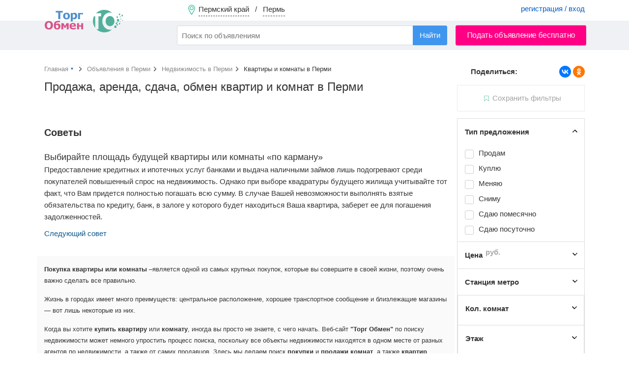

--- FILE ---
content_type: text/html; charset=UTF-8
request_url: https://torgobmen.ru/perm/real-estate/apartments-and-rooms
body_size: 10117
content:
<!DOCTYPE html>
<html lang="ru-RU">
<head>
    <meta charset="utf-8" />
    <title>Купить квартиру. 1,2,3,4-комнатные квартиры - Торг Обмен в Перми</title>
    <link rel="icon" href="/favicon.ico" type="image/x-icon" />
    <link rel="apple-touch-icon" sizes="180x180" href="/apple-touch-icon.png">
    <link rel="icon" type="image/png" sizes="32x32" href="/favicon-32x32.png">
    <link rel="icon" type="image/png" sizes="16x16" href="/favicon-16x16.png">
    <link rel="manifest" href="/site.webmanifest">

        <meta name="robots" content="noindex">
<meta name="description" content="Объявления о продаже квартир, комнат на ТОРГОБМЕН.РУ.  Продажа квартир, аренда, сдача, обмен, напрямую без посредников. в Перми">
<meta name="csrf-param" content="_csrf-frontend">
<meta name="csrf-token" content="sCwMq8pKK5FFal74yqZEmcXzx9qxdzt3s1kUPx4FS__hRk3Punsb9gsiDsmZyXLY86GUlvYiUz6BOFJgZ2IkkA==">

<link href="https://torgobmen.ru/perm/real-estate/apartments-and-rooms" rel="canonical">
<link href="/css/main.css?v=314" rel="stylesheet">
<link href="/css/swiper-bundle.min.css" rel="stylesheet">
<link href="/assets/74919aa1/css/typeahead.min.css" rel="stylesheet">
<link href="/assets/74919aa1/css/typeahead-kv.min.css" rel="stylesheet">
<link href="/assets/72610b1a/css/kv-widgets.min.css" rel="stylesheet">
<link href="/assets/8bcc51d/css/select2.min.css" rel="stylesheet">
<link href="/assets/536b42a5/css/select2-addl.min.css" rel="stylesheet">
<link href="/assets/536b42a5/css/select2-default.min.css" rel="stylesheet">
<script>window.typeahead_7864e59a = {"highlight":true};

var s2options_7ebc6538 = {"themeCss":".select2-container--default","sizeCss":"","doReset":true,"doToggle":false,"doOrder":false};
window.select2_3da833fd = {"allowClear":false,"minimumInputLength":2,"ajax":{"url":"\/hint-city","dataType":"json","data":function(params) { return {q:params.term}; }},"escapeMarkup":function (markup) { return markup; },"templateResult":function(city) { return city.text; },"templateSelection":function (city) { return city.text; },"theme":"default","width":"100%","placeholder":"Ваш город...","language":"ru"};
</script>
    <meta name="yandex-verification" content="cc00c7cdc26abad9" />

    <!-- Global site tag (gtag.js) - Google Analytics -->
    <script async src="https://www.googletagmanager.com/gtag/js?id=UA-134665609-2"></script>
    <script>
        window.dataLayer = window.dataLayer || [];
        function gtag(){dataLayer.push(arguments);}
        gtag('js', new Date());
        gtag('config', 'UA-134665609-2');
    </script>

</head>

<body>

    <div class="waiting" style="display: none">
        <img alt="" src="/img/waiting.gif">
        <p></p>
    </div>
    

<div class="wrapper">

<header>

        <div class="header-menu">
            <div class="container">
                <a href="#set_region" rel="modal:open" class="region-link" data-city="perm">
                    <span class="top-pin"></span>
                    <span class="region-name">Пермский край</span> &nbsp; / &nbsp;
                    <span class="city-name">Пермь</span>
                </a>
                                    <div class="pull-right acc-links">
                       <a href="/login">регистрация / вход</a>
                    </div>
                                            </div>
        </div>

        <div class="header-bar">
            <div class="container">
                <a href="/perm" class="top-logo"></a>
                    <form id="s_form" class="pull-left" action="/search">
                        <div><input type="search" id="w2" class="form-control search-field" name="s" placeholder="Поиск по объявлениям" autocomplete="off" data-krajee-typeahead="typeahead_7864e59a"></div>                        <input type="hidden" name="s_cat" id="s_cat">
                        <input type="hidden" name="s_subcat" id="s_subcat">
                        <button type="submit" class="btn btn-blue s-button">Найти</button>
                    </form>
                                <a href="/add_announcement?subcat=8" class="btn btn-red pull-right add-announce-btn pulse_button">Подать объявление бесплатно</a>

                <div class="clear-fix"></div>
            </div>
        </div>

</header>



    <div class="container content">
                        
<div id="p0" data-pjax-container="" data-pjax-push-state data-pjax-replace-state data-pjax-timeout="1000">
<div class="flex-row">

<div class="main-content">
	
			<ul class="breadcrumb" itemscope itemtype="http://schema.org/BreadcrumbList">
			<li itemprop="itemListElement" itemscope itemtype="http://schema.org/ListItem">
				<a itemprop="item" href="/" id="main_page_link"><span itemprop="name">Главная</span></a>
				<meta itemprop="position" content="1"/>
				<div id="cat_dropdown" style="display: none;">
							<ul class="categories-list" style="margin-top: 5px">
					<li><a href="/perm/transport">Транспорт</a></li>
						<li><a href="/perm/real-estate">Недвижимость</a></li>
						<li><a href="/perm/phone-and-communication">Телефоны и связь</a></li>
						<li><a href="/perm/computers-and-office-equipment">Компьютеры и оргтехника</a></li>
						<li><a href="/perm/construction-and-repair">Строительство и ремонт</a></li>
						<li><a href="/perm/clothes-and-shoes">Одежда, обувь и аксессуары </a></li>
						<li><a href="/perm/furniture-and-interior">Мебель и интерьер</a></li>
						<li><a href="/perm/audio-video-photo">Аудио-Видео-Фото</a></li>
						<li><a href="/perm/all-for-celebrations">Все для торжеств</a></li>
						<li><a href="/perm/household-appliances">Бытовая техника</a></li>
						<li><a href="/perm/work">Работа</a></li>
						<li><a href="/perm/services">Услуги</a></li>
						<li><a href="/perm/sports-health-and-beauty">Спорт, здоровье, красота</a></li>
						<li><a href="/perm/tourism-leisure-and-entertainment">Туризм, отдых и развлечения</a></li>
						<li><a href="/perm/business">Бизнес</a></li>
						<li><a href="/perm/all-for-home-and-office">Все для дома и офиса</a></li>
						<li><a href="/perm/children-world">Детский мир</a></li>
						<li><a href="/perm/agriculture">Сельское хозяйство</a></li>
						<li><a href="/perm/animals-and-plants">Питомцы и растения</a></li>
						<li><a href="/perm/musical-instruments">Музыкальные инструменты</a></li>
					</ul>
						</div>
			</li>
			<li itemprop="itemListElement" itemscope itemtype="http://schema.org/ListItem">
				<a itemprop="item" href="/perm"><span itemprop="name">Объявления в Перми</span></a>
				<meta itemprop="position" content="2"/>
			</li>
			<li itemprop="itemListElement" itemscope itemtype="http://schema.org/ListItem">
				<a itemprop="item" href="/perm/real-estate"><span itemprop="name">Недвижимость  в Перми</span></a>
				<meta itemprop="position" content="3"/>
			</li>
			<li itemprop="itemListElement" itemscope itemtype="http://schema.org/ListItem" class="active">
				<span itemprop="name">Квартиры и комнаты  в Перми</span>
				<meta itemprop="position" content="4"/>
			</li>
		</ul>
		
	<h1>Продажа, аренда, сдача, обмен квартир и комнат в Перми</h1>
	<!--<div class="subhead">0 объявлений</div>-->
	
	<div class="row">
		</div>
<div class="clearfix"></div>
	<div class="text-center">
			</div>
<br>
			<br>
		<h2>Советы</h2>
		<div class="swiper-container adv-swiper">
			<div class="swiper-wrapper">
									<div class="swiper-slide">
						<h3 style="font-size: 18px; font-weight: normal;">Выбирайте площадь будущей квартиры или комнаты «по карману»</h3>
						<p>Предоставление кредитных и ипотечных услуг банками и выдача наличными займов лишь подогревают среди покупателей повышенный спрос на недвижимость. Однако при выборе квадратуры будущего жилища учитывайте тот факт, что Вам придется полностью погашать всю сумму. В случае Вашей невозможности выполнять взятые обязательства по кредиту, банк, в залоге у которого будет находиться Ваша квартира, заберет ее для погашения задолженностей.</p>
					</div>
									<div class="swiper-slide">
						<h3 style="font-size: 18px; font-weight: normal;">Выясните, кто еще прописан в квартире</h3>
						<p>Запросите у продавца справку о регистрации по форме 9 и справку о составе семьи. Так Вы узнаете, есть ли квартире прописанные несовершеннолетние дети и другие люди. Зачастую, наличие прописанных посторонних лиц может в будущем привести к тому, что они заявят права на Вашу жилплощадь.</p>
					</div>
									<div class="swiper-slide">
						<h3 style="font-size: 18px; font-weight: normal;">Составляйте договор купли-продажи квартиры или комнаты правильно</h3>
						<p>Нотариус не только юридически грамотно составит договор купли-продажи квартиры или комнаты, но и проверит все документы, а также продавцов на добросовестность и «чистоту». В случае, если нотариусом будет допущена ошибка, он станет нести полную имущественную ответственность. Это гарантирует 100% возмещение ущерба пострадавшим сторонам сделки.</p>
					</div>
							</div>
			<div class="swiper-link-next pull-left">Следующий совет</div>
		</div>
			<br>
			<div class="row">
		<section class="about-category">
			<p><strong>Покупка квартиры или комнаты</strong> –является одной из самых крупных покупок, которые вы совершите в своей жизни, поэтому очень важно сделать все правильно.
</p><p>Жизнь
 в городах имеет много преимуществ: центральное расположение, хорошее 
транспортное сообщение и близлежащие магазины — вот лишь некоторые из 
них.
</p><p>Когда вы хотите <strong>купить квартиру </strong>или<strong> комнату</strong>, иногда вы просто не знаете, с чего начать. Веб-сайт <strong>"Торг Обмен"</strong>
	по поиску недвижимости может немного упростить процесс поиска, 
поскольку все объекты недвижимости находятся в одном месте от разных 
агентов по недвижимости, а также от самих продавцов. Здесь мы делаем 
поиск 
	<strong>покупки</strong> и<strong> продажи</strong> <strong>комнат</strong>, а также<strong> квартир</strong>
	простым и удобным, для того, что бы пользователи сайта получили 
максимум удовольствия от просмотра недвижимости и могли подобрать для 
себя оптимальный вариант.
</p><h3><strong>Советы при покупке квартиры, комнаты</strong></h3><p>Важно задавать любые вопросы, которые у вас возникают во время просмотра <strong>квартиры</strong> или интересующей Вас <strong>комнаты,</strong> которую вы планируете <strong>купить</strong>.
 Независимо от того, разговариваете ли вы напрямую с продавцом или с 
одним из агентов недвижимости — не бойтесь спрашивать. Кроме того, 
рассмотрите возможность просмотра интересующей вас недвижимости в разное
 время суток, это позволит вам получить представление о том, на что 
похож район. Важно не торопиться с поиском, даже если вы думаете, что 
нашли подходящий вариант, который вам нравится, может быть много основных проблем, и к ним
 вы должны быть готовы в первую очередь.  При осмотре жилья, очень важно
 осматривать потолки на наличие коричневых пятен, трещин или даже незначительных капель.
</p><p><strong>Продать квартиру </strong>или<strong> комнату</strong> очень просто на платформе <strong>бесплатных объявлений Торг Обмен</strong>. Сделав правильное описание, добавив несколько фотографий и установив <strong>цену на комнату/квартиру,</strong> можно спокойно ждать звонка от покупателя.
</p><h3><strong>Почему мы</strong></h3><p>Платформа <strong>Торг Обмен</strong>, является ведущей в области <strong>купли-продажи</strong>, а также услуг на прямую продавец/покупатель. Каждый владелец <strong>квартиры</strong>, а также к<strong>омнаты</strong> может <strong>продать</strong> ее при помощи несложной регистрации и подачи <strong>бесплатного объявления,</strong> установив свою цену, предоставив потенциальным покупателям характеристики и несколько фотографий.
</p><p>Покупатель просмотрев <strong>объявления </strong>и выбрав для себя подходящий вариант, может напрямую связаться с продавцом и договорившись, <strong>купить комнату/квартиру,</strong> которая подходит покупателю по всем параметрам и цене.
</p><p><strong>Торг Обмен-это сайт бесплатных объявлений</strong>, который пользуется успехом уже на протяжении длительного времени. Мы ценим посетителей сайта, и работаем для его улучшения.
</p>		</section>
		</div>
	
</div>

<aside class="sidebar-right">
	<div class="sticky__extend"></div>
	<div class="sticky">
		<div style="margin: -40px 0 15px 0">
		<div class="pull-left" style="font-weight: bold; padding-left: 28px">Поделиться:</div>
		<script src="https://yastatic.net/share2/share.js"></script>
		<div class="ya-share2 pull-right" data-curtain data-shape="round" data-services="vkontakte,odnoklassniki"></div>
		<div class="clearfix"></div>
		</div>
				
		<a href="#" class="subscribe is-disabled tooltip" title="Чтобы подписаться на получение новых объявлений, настройте фильтры ниже."><span>Сохранить фильтры</span></a>
		
<form id="filters_form" action="/perm/real-estate/apartments-and-rooms" method="get" data-pjax="">
<input type="hidden" name="applied" value="1">


<!-- Фильтр по типу предложения -->
<div class="filter-item opened">
	<input style="display: none" type="checkbox" checked name="ef[]" value="type">
	<div class="filter-head" data-filter="type">Тип предложения</div>
		<ul class="filter-body">
						<li class="filter-option">
						<input class=""  type="checkbox"
							id="deal-1" name="offer-type[]"
							value="1">
					<label class="" for="deal-1">
						<span>Продам</span>
					</label>
				</li>
								<li class="filter-option">
						<input class=""  type="checkbox"
							id="deal-2" name="offer-type[]"
							value="2">
					<label class="" for="deal-2">
						<span>Куплю</span>
					</label>
				</li>
								<li class="filter-option">
						<input class=""  type="checkbox"
							id="deal-3" name="offer-type[]"
							value="3">
					<label class="" for="deal-3">
						<span>Меняю</span>
					</label>
				</li>
								<li class="filter-option">
						<input class=""  type="checkbox"
							id="deal-4" name="offer-type[]"
							value="4">
					<label class="" for="deal-4">
						<span>Сниму</span>
					</label>
				</li>
								<li class="filter-option">
						<input class=""  type="checkbox"
							id="deal-7" name="offer-type[]"
							value="7">
					<label class="" for="deal-7">
						<span>Сдаю помесячно</span>
					</label>
				</li>
								<li class="filter-option">
						<input class=""  type="checkbox"
							id="deal-8" name="offer-type[]"
							value="8">
					<label class="" for="deal-8">
						<span>Сдаю посуточно</span>
					</label>
				</li>
						</ul>
				<div class="padded" >&nbsp;</div>
		</div>

<!-- Фильтр по цене -->
<div class="filter-item closed">
	<input style="display: none" type="checkbox"  name="ef[]" value="price">
	<div class="filter-head" data-filter="price">Цена <span class="unit">руб.</span></div>
		<div class="filter-body" style="display:none">
			<input type="tel" class="form-control digits pull-left filter-digit" name="price-from" placeholder="от"
				value="">
			<input type="tel" class="form-control digits pull-right filter-digit" name="price-to" placeholder="до"
				value="">
			<div class="clearfix"></div>
		</div>
			<div class="padded" style="display:none">&nbsp;</div>
	</div>

	<div class="filter-item closed">
		<input style="display: none" type="checkbox"  name="ef[]" value="metro">
		<div class="filter-head" data-filter="type">Станция метро</div>
		<ul class="filter-body fix-height">
					</ul>
					<div class="padded" style="display:none">&nbsp;</div>
			

<!-- Фильтры по свойствам -->
	<div class="filter-item closed">
		<input style="display: none" type="checkbox"  name="ef[]" value="12">
		<div class="filter-head">Кол. комнат </div>
					<ul class="filter-body empty">
								<li class="filter-option">
				<input type="hidden" name="show_all[]" value="">
								</li>
			</ul>
			
		
							<div class="padded" style="display:none">&nbsp;</div>
			</div>
	<div class="filter-item closed">
		<input style="display: none" type="checkbox"  name="ef[]" value="13">
		<div class="filter-head">Этаж </div>
					<ul class="filter-body empty">
								<li class="filter-option">
				<input type="hidden" name="show_all[]" value="">
								</li>
			</ul>
			
		
							<div class="padded" style="display:none">&nbsp;</div>
			</div>
	<div class="filter-item closed">
		<input style="display: none" type="checkbox"  name="ef[]" value="15">
		<div class="filter-head">Тип здания </div>
					<ul class="filter-body empty">
								<li class="filter-option">
				<input type="hidden" name="show_all[]" value="">
								</li>
			</ul>
			
		
							<div class="padded" style="display:none">&nbsp;</div>
			</div>
	<div class="filter-item closed">
		<input style="display: none" type="checkbox"  name="ef[]" value="16">
		<div class="filter-head">Общая площадь <span class="unit">м<sup><small>2</small></sup></span></div>
		
		
					<div class="filter-body" style="display:none">
				<input type="tel" class="form-control digits pull-left filter-digit" name="16_from" placeholder="от" value="">
				<input type="tel" class="form-control digits pull-right filter-digit" name="16_to" placeholder="до" value="">
				<div class="clearfix"></div>
			</div>
								<div class="padded" style="display:none">&nbsp;</div>
			</div>
	<div class="filter-item closed">
		<input style="display: none" type="checkbox"  name="ef[]" value="19">
		<div class="filter-head">Жилая площадь <span class="unit">м<sup><small>2</small></sup></span></div>
		
		
					<div class="filter-body" style="display:none">
				<input type="tel" class="form-control digits pull-left filter-digit" name="19_from" placeholder="от" value="">
				<input type="tel" class="form-control digits pull-right filter-digit" name="19_to" placeholder="до" value="">
				<div class="clearfix"></div>
			</div>
								<div class="padded" style="display:none">&nbsp;</div>
			</div>
	<div class="filter-item closed">
		<input style="display: none" type="checkbox"  name="ef[]" value="20">
		<div class="filter-head">Площадь кухни <span class="unit">м<sup><small>2</small></sup></span></div>
		
		
					<div class="filter-body" style="display:none">
				<input type="tel" class="form-control digits pull-left filter-digit" name="20_from" placeholder="от" value="">
				<input type="tel" class="form-control digits pull-right filter-digit" name="20_to" placeholder="до" value="">
				<div class="clearfix"></div>
			</div>
								<div class="padded" style="display:none">&nbsp;</div>
			</div>
	<div class="filter-item closed">
		<input style="display: none" type="checkbox"  name="ef[]" value="21">
		<div class="filter-head">Высота потолков <span class="unit">см.</span></div>
		
		
					<div class="filter-body" style="display:none">
				<input type="tel" class="form-control digits pull-left filter-digit" name="21_from" placeholder="от" value="">
				<input type="tel" class="form-control digits pull-right filter-digit" name="21_to" placeholder="до" value="">
				<div class="clearfix"></div>
			</div>
								<div class="padded" style="display:none">&nbsp;</div>
			</div>
	<div class="filter-item closed">
		<input style="display: none" type="checkbox"  name="ef[]" value="22">
		<div class="filter-head">Состояние квартиры </div>
					<ul class="filter-body empty">
								<li class="filter-option">
				<input type="hidden" name="show_all[]" value="">
								</li>
			</ul>
			
		
							<div class="padded" style="display:none">&nbsp;</div>
			</div>
	<div class="filter-item closed">
		<input style="display: none" type="checkbox"  name="ef[]" value="23">
		<div class="filter-head">Балкон / лоджия </div>
					<ul class="filter-body empty">
								<li class="filter-option">
				<input type="hidden" name="show_all[]" value="">
								</li>
			</ul>
			
		
							<div class="padded" style="display:none">&nbsp;</div>
			</div>
	<div class="filter-item closed">
		<input style="display: none" type="checkbox"  name="ef[]" value="24">
		<div class="filter-head">Санузел </div>
					<ul class="filter-body empty">
								<li class="filter-option">
				<input type="hidden" name="show_all[]" value="">
								</li>
			</ul>
			
		
							<div class="padded" style="display:none">&nbsp;</div>
			</div>
	<div class="filter-item closed">
		<input style="display: none" type="checkbox"  name="ef[]" value="25">
		<div class="filter-head">Парковочное место </div>
					<ul class="filter-body empty">
								<li class="filter-option">
				<input type="hidden" name="show_all[]" value="">
								</li>
			</ul>
			
		
							<div class="padded" style="display:none">&nbsp;</div>
			</div>
	<div class="filter-item closed">
		<input style="display: none" type="checkbox"  name="ef[]" value="options">
		<div class="filter-head" data-filter="type">Опции</div>
		<ul class="filter-body">
					</ul>
					<div class="padded" style="display:none">&nbsp;</div>
			</div>
	
</form>	</div>
</aside>

</div>

<nav id="save_filter_modal" class="modal">
	<div class="block">
	<div class="modal-head">Подписка на фильтр</div>
	<div class="small-text hide-mobile">Получать уведомления о появлении новых объявлений по выбранному фильтру</div>

	<form method="post" id="subscribe_filter_form" action="#">
		<div class="modal-block">
			<div class="modal-subhead">Наименование фильтра</div>
			<input type="text" class="form-control" name="filter_name"
				value="Квартиры и комнаты 1 янв. 2026 г.">
		</div>
		<div class="modal-block">
			<div class="modal-subhead">Email-уведомления</div>
			Стоимость услуги: <b style="color:#36B057">бесплатно</b>
						<select class="form-control" id="email_period" name="email_period" style="margin-top: 5px">
				<option value="0">отключено</option>
				<option value="1">моментальное уведомление</option>
				<option value="2">не чаще одного в час</option>
				<option value="3">не чаще одного в 3 часа</option>
				<option value="4">не чаще одного в 6 часов</option>
				<option value="5">не чаще одного в 12 часов</option>
				<option value="6">не чаще одного в сутки</option>
			</select>
					</div>
		<div class="modal-block">
			<div class="modal-subhead">SMS-уведомления</div>
			Стоимость услуги: <b style="color:#36B057">5 руб.</b> за каждое смс-сообщение
			<select class="form-control" id="sms_period" name="sms_period" style="margin-top: 5px">
				<option value="0">отключено</option>
				<option value="1">моментальное уведомление</option>
				<option value="2">не чаще одного в час</option>
				<option value="3">не чаще одного в 3 часа</option>
				<option value="4">не чаще одного в 6 часов</option>
				<option value="5">не чаще одного в 12 часов</option>
				<option value="6">не чаще одного в сутки</option>
			</select>
		</div>
		<input type="hidden" name="filter_region" value="46">		<input type="hidden" name="filter_region_punct" value="1573">		<input type="hidden" name="filter_subcat" value="8">		<input type="hidden" name="filter_str" value="https://torgobmen.ru/perm/real-estate/apartments-and-rooms">		<input type="hidden" name="_csrf-frontend" value="sCwMq8pKK5FFal74yqZEmcXzx9qxdzt3s1kUPx4FS__hRk3Punsb9gsiDsmZyXLY86GUlvYiUz6BOFJgZ2IkkA==">		<button type="submit" class="btn btn-black btn-full" style="margin-top:15px">Сохранить фильтр</button>	</form>
		</div>
</nav></div><br>
<h2>Статьи и обзоры</h2>
<section id="articles">
			<div class="blog-anonce">
			<div class="pull-left blog-anonce-img">
				<img src="/img/articles/3_th.jpg" alt="">
			</div>
			<div class="pull-right blog-anonce-txt">
				<h2>Цены на жилье в 2022 году - прогноз Мутко</h2>
				<p class="article-meta">
					<i class="icon icon-adds"></i> 17 нояб. 2021 г. &nbsp; &nbsp;
					<i class="icon icon-filters"></i> Квартиры и комнаты &nbsp; &nbsp;
									</p>
				<p>Виталий Мутко рассматривает перспективы изменения цен на российском рынке жилой недвижимости в 2022 году. Стоит ли ожидать их долгожданного снижения?</p>
				<a class="blog-link" href="/blog/ceny-na-zile-v-2022-godu-prognoz-mutko">Читать статью</a>
			</div>
			<div class="clearfix"></div>
		</div>
		</section>

	<div style="border: 1px solid #ddd; border-radius: 4px; padding: 15px; margin-top: 30px; position: relative;">
		<h2 class="block-header" style="left: 450px;">Возможно, Вы ищете:</h2>
		<ul class="query-list">
							<li><a href="/rossia/real-estate/apartments-and-rooms/filter/prodaza-treh-komnatnyh-kvartir-s-individualnym-dizajnom-i-planirovkoj">Продажа трех-комнатных квартир с индивидуальным дизайном и планировкой</a></li>
							<li><a href="/rossia/real-estate/apartments-and-rooms/filter/prodaza-odno-komnatnyh-kvartir-s-individualnym-dizajnom-i-planirovkoj">Продажа одно-комнатных квартир с индивидуальным дизайном и планировкой</a></li>
							<li><a href="/rossia/real-estate/apartments-and-rooms/filter/prodaza-odno-komnatnyh-kvartir-v-belom-variante">Продажа одно-комнатных квартир в белом варианте</a></li>
							<li><a href="/rossia/real-estate/apartments-and-rooms/filter/prodaza-odno-komnatnyh-kvartir-v-serom-variante">Продажа одно-комнатных квартир в сером варианте</a></li>
							<li><a href="/rossia/real-estate/apartments-and-rooms/filter/prodaza-treh-komnatnyh-kvartir-v-serom-variante">Продажа трех-комнатных квартир в сером варианте</a></li>
							<li><a href="/rossia/real-estate/apartments-and-rooms/filter/prodaza-treh-komnatnyh-kvartir-bez-remonta">Продажа трех-комнатных квартир без ремонта</a></li>
							<li><a href="/rossia/real-estate/apartments-and-rooms/filter/prodaza-dvuh-komnatnyh-kvartir-s-kosmeticeskim-remontom">Продажа двух-комнатных квартир с косметическим ремонтом</a></li>
							<li><a href="/rossia/real-estate/apartments-and-rooms/filter/prodaza-treh-komnatnyh-kvartir">Продажа трех-комнатных квартир</a></li>
							<li><a href="/rossia/real-estate/apartments-and-rooms/filter/prodaza-odno-komnatnyh-kvartir-bez-remonta">Продажа одно-комнатных квартир без ремонта</a></li>
							<li><a href="/rossia/real-estate/apartments-and-rooms/filter/prodaza-odno-komnatnyh-kvartir">Продажа одно-комнатных квартир</a></li>
					</ul>
	</div>
        <div class="clearfix"></div>
            </div>

<footer>
    <div class="container">
        <div class="footer-subhead">Мы в соцсетях</div>
        <a rel="nofollow" target="_blank" class="social-icon icon-vk" href="https://vk.com/torg_obmen">ВКонтакте</a>
        <a rel="nofollow" target="_blank" class="social-icon icon-ok" href="https://ok.ru/torgobmen">Одноклассники</a>

        <a rel="nofollow" class="pull-right" href="https://torgobmen.ru/help">Помощь</a>
        <a rel="nofollow" class="pull-right" href="https://torgobmen.ru/partners" style="display:inline-block; margin-right: 20px;">Наши партнеры</a>
        <a rel="nofollow" class="pull-right" href="https://torgobmen.ru/business-help" style="display:inline-block; margin-right: 20px;">XML-загрузка</a>
        <a rel="nofollow" class="pull-right" href="https://torgobmen.ru/contacts" style="display:inline-block; margin-right: 20px;">Контакты</a>
        <a rel="nofollow" class="pull-right" href="https://torgobmen.ru/terms" style="display:inline-block; margin-right: 20px;">Пользовательское соглашение</a>
        <a rel="nofollow" class="pull-right" href="https://torgobmen.ru/about" style="display:inline-block; margin-right: 20px;">О компании</a>
        <a rel="nofollow" class="pull-right" href="https://torgobmen.ru/blog" style="display:inline-block; margin-right: 20px;">Статьи и обзоры</a>
<div class="clearfix"></div>
            <div class="pull-right">
                <a rel="nofollow" href="https://play.google.com/store/apps/details?id=ru.torgobmen"><img src="/img/gp.png" alt=""></a>
            </div>
        <div class="pull-right">
            <a rel="nofollow" href="https://apps.apple.com/app/id1599889129"><img src="/img/ap.png" alt=""></a>
        </div>

    </div>
</footer>

</div>

<div id="set_region" class="modal">
    <div class="modal-head">Установить регион / город</div>
    <div class="kv-plugin-loading loading-city_select">&nbsp;</div><select id="city_select" class="form-control" name="city-select" data-s2-options="s2options_7ebc6538" data-krajee-select2="select2_3da833fd" style="width: 1px; height: 1px; visibility: hidden;">
<option value="">Ваш город...</option>
<option value="perm" selected>Пермь (Пермский край)</option>
</select>    <div class="filter-option padded-top-bottom">
        <input id="not_all_region" name="extend" value="0" type="radio" checked> <label for="not_all_region">Только в выбранном городе</label> &nbsp; &nbsp;
        <input id="all_region" name="extend" value="1" type="radio" > <label for="all_region">Расширить до региона (области)</label>
    </div>
    <button id="set_region_btn" class="btn btn-blue pull-right">Применить</button> &nbsp;
    <button id="cancel_region_btn" class="btn btn-default pull-right" style="margin: 0 15px">Вся Россия</button>
    <div class="clearfix"></div>

</div>

<script src="/assets/dbcfa742/jquery.js"></script>
<script src="/assets/ddcbe39/yii.js"></script>
<script src="/assets/fe08d0f2/jquery.pjax.js"></script>
<script src="/js/tooltipster.bundle.min.js" defer="defer"></script>
<script src="/js/swiper-bundle.min.js" defer="defer"></script>
<script src="/js/jquery.lazy.min.js" defer="defer"></script>
<script src="/js/custom.js?v=314" defer="defer"></script>
<script src="/js/custom-desktop.js?v=314" defer="defer"></script>
<script src="/assets/74919aa1/js/typeahead.bundle.min.js"></script>
<script src="/assets/74919aa1/js/typeahead-kv.min.js"></script>
<script src="/assets/74919aa1/js/handlebars.min.js"></script>
<script src="/assets/72610b1a/js/kv-widgets.min.js"></script>
<script src="/assets/8bcc51d/js/select2.full.min.js"></script>
<script src="/assets/8bcc51d/js/i18n/ru.js"></script>
<script src="/assets/536b42a5/js/select2-krajee.min.js"></script>
<script>jQuery(function ($) {
jQuery(document).pjax("#p0 a", {"push":true,"replace":true,"timeout":1000,"scrollTo":false,"container":"#p0"});
jQuery(document).off("submit", "#p0 form[data-pjax]").on("submit", "#p0 form[data-pjax]", function (event) {jQuery.pjax.submit(event, {"push":true,"replace":true,"timeout":1000,"scrollTo":false,"container":"#p0"});});
jQuery&&jQuery.pjax&&(jQuery.pjax.defaults.maxCacheLength=0);
var w2_data_1 = new Bloodhound({"datumTokenizer":Bloodhound.tokenizers.obj.whitespace('value'),"queryTokenizer":Bloodhound.tokenizers.whitespace,"remote":{"url":"/json/search-hints?q=%QUERY","wildcard":"%QUERY"}});
var w2_data_2 = new Bloodhound({"datumTokenizer":Bloodhound.tokenizers.obj.whitespace('value'),"queryTokenizer":Bloodhound.tokenizers.whitespace,"remote":{"url":"/json/search-hints2?q=%QUERY","wildcard":"%QUERY"}});
var w2_data_3 = new Bloodhound({"datumTokenizer":Bloodhound.tokenizers.obj.whitespace('value'),"queryTokenizer":Bloodhound.tokenizers.whitespace,"remote":{"url":"/json/search-hints3?q=%QUERY","wildcard":"%QUERY"}});
kvInitTA('w2', typeahead_7864e59a, [{"display":"subcat","scrollable":true,"templates":{"suggestion":Handlebars.compile('<div><span style="color:#38aa56">Раздел:</span> <span style="color:#005CC3">{{cat}} / {{subcat}}</span></div>')},"name":"w2_data_1","source":w2_data_1.ttAdapter()},{"display":"keyword","scrollable":true,"templates":{"header":"<div class=\"hints_hr\" style=\"border-bottom:1px solid #CCC; padding:4px 0\"></div>","suggestion":Handlebars.compile('<div data-filter="{{filtre}}">{{keyword}} <span class="text-muted">в</span> <span style="color:#005CC3">{{cat}} / {{subcat}}</span></div>')},"name":"w2_data_2","source":w2_data_2.ttAdapter()},{"display":"keyword","scrollable":true,"templates":{"header":"<div class=\"hints_hr\" style=\"border-bottom:1px solid #CCC; padding:4px 0\"></div>","suggestion":Handlebars.compile('<div>{{keyword}}</div>')},"name":"w2_data_3","source":w2_data_3.ttAdapter()}]);
if (jQuery('#city_select').data('select2')) { jQuery('#city_select').select2('destroy'); }
jQuery.when(jQuery('#city_select').select2(select2_3da833fd)).done(initS2Loading('city_select','s2options_7ebc6538'));

});</script>



<script>
    $(document).ready(function() {
        $('.twitter-typeahead').bind('typeahead:select', function (ev, suggestion) {
            if(suggestion.cat) $('#s_cat').val(suggestion.cat);
            if(suggestion.subcat) $('#s_subcat').val(suggestion.subcat);
            $('#s_form').submit();
        });
    });
</script>

<!-- Yandex.Metrika counter --> <script> (function(m,e,t,r,i,k,a){m[i]=m[i]||function(){(m[i].a=m[i].a||[]).push(arguments)}; m[i].l=1*new Date();k=e.createElement(t),a=e.getElementsByTagName(t)[0],k.async=1,k.src=r,a.parentNode.insertBefore(k,a)}) (window, document, "script", "https://mc.yandex.ru/metrika/tag.js", "ym"); ym(45667341, "init", { clickmap:true, trackLinks:true, accurateTrackBounce:true, webvisor:true }); </script> <noscript><div><img src="https://mc.yandex.ru/watch/45667341" style="position:absolute; left:-9999px;" alt="Яндекс" /></div></noscript> <!-- /Yandex.Metrika counter -->

</body>
</html>


--- FILE ---
content_type: text/css
request_url: https://torgobmen.ru/css/main.css?v=314
body_size: 20108
content:
* {
    box-sizing: border-box;
    word-wrap: break-word;
    margin: 0;
    padding: 0;
    list-style: none;
    text-decoration: none;
}
html,
body {
    height: 100%;
}

.flex-row {
    display: flex;
}

.waiting {
    position: absolute;
    left:0; top:0; bottom:0; right:0;
    background: #FFF;
    opacity: .9;
    z-index: 900;
}
.waiting img {
    position: absolute;
    left: calc(50% - 32px);
    top: 40%;
    z-index: 901;
    opacity: 1;
}
.waiting p {
    padding: 30px;
    text-align: center;
    position: absolute;
    top: calc(40% + 50px);
    width: 100%;
    z-index: 901;
    opacity: 1;
}

.password-input {
    position: relative;
}
.password-control {
    position: absolute;
    top: 22px;
    right: 6px;
    display: block;
    width: 20px;
    height: 20px;
    background: url(../img/icons/view.svg) 0 0 no-repeat;
}
.password-control.view {
    background: url(../img/icons/no-view.svg) 0 0 no-repeat;
}
.green {
    color: #51b09a;
}
.black {
    color: #000;
}
.text-muted {color: #AAA}
a, .announce-head {
    color: #005CC3;
}
a:active, a:hover {
    color: #C01;
}
.pull-left {
    float: left;
}
.pull-right {
    float: right;
}
.clearfix {
    clear: both;
}
body {
    font: 400 15px/1.6 Arial,"Helvetica Neue",Helvetica,sans-serif;
    height: auto;
    min-height: 100%;
    margin: 0; padding: 0;
    color: #333;
}
h1 {
    font-size: 24px;
    font-weight: lighter;
    line-height: 1.2;
    margin-bottom: 15px;
}
header {
    margin-bottom: 30px;
}
.container {
    width: 1100px;
    margin: 0 auto;
}
.header-menu {
    height: 42px;
    padding: 10px;
    line-height: 1;
}
.header-bar {
    padding: 10px;
    height: 60px;
    position: relative;
    background: #f0f1f4;
}
.top-logo {
    position: absolute;
    display: block;
    width: 260px;
    height: 46px;
    top: -22px;
    background: url("../img/logo_main.png") no-repeat;
    z-index: 2;
}
#s_form {
    padding-left: 270px;
    width: 820px;
    position: relative;
}
.form-control {
    border: 1px solid #d5d8de;
    padding: 7px 9px;
    width: 100%;
    border-radius: 3px;
    height: 36px;
    font-size: 100%;
    font-family: inherit;
}
.btn {
    display: inline-block;
    color: #fff;
    outline: 0;
    padding: 4px 10px;
    box-shadow: 0 1px 0 rgba(0,0,0,0.05);
    border: 1px solid transparent;
    border-radius: 3px;
    cursor: pointer;
    transition: .22s ease-in-out;
    text-align: center;
    text-decoration: none;
    font-size: 15px;
    line-height: 2;
    font-family: Arial, "Helvetica Neue", Helvetica, sans-serif;
}
.btn-big {
    font-size: 20px;
    font-weight: lighter;
}
.btn:hover {
    color: #fff;
    opacity: 0.7;
}
.btn-blue {
    background-color: #4096ee;
    border-color: #4096ee;
}
.btn-green {
    background-color: #1ebba3;
    border-color: #1ebba3;
}
.btn-red {
    background-color: #ff0084;
    border-color: #ff0084;
}
.btn-black {
    background-color: #464d63;
    border-color: #464d63;
}
.btn-default,  .btn-default:hover{
    background-color: #EEE;
    border-color: #AAA;
    color: #666;
}
.btn-full {
    width: 100%;
}


.add-announce-btn {
    width: 260px;
}
.region-link {
    padding-left: 290px;
    color: #333;
    text-decoration: none;
}
.region-link .region-name,  .region-link .city-name {
    padding-bottom: 5px;
    border-bottom: 1px dashed #333;
}
.top-pin {
    background: transparent url("../img/icons/marker.svg") no-repeat center;
    background-size: contain;
    width: 20px;
    height: 20px;
    display: inline-block;
    vertical-align: middle;
}
.s-button {
    position: absolute;
    width: 70px;
    right: 0;
    top: 0;
    border-radius: 0 3px 3px 0;
    z-index: 3;
}
.sidebar-left {
    width: 250px;
    margin-right: 20px;
    float: left;
}
.sidebar-right {
   width: 260px;
    flex-direction: column;
    display: flex;
    margin-left: auto;
}
.flex-row .sidebar-right {
    padding-top: 42px;
}
.sticky {
    position: sticky;
    bottom: 225px;
    min-height: 600px
}
.sticky-top {
    position: sticky;
    top: 25px;
}
.sticky__extend {
    -webkit-box-flex: 1;
    -webkit-flex: 1;
    -ms-flex: 1;
    flex: 1;
}
.fix-height {
    max-height: 300px;
    overflow-y: scroll;
}
.subscribe {
    display: block;
    padding: 14px;
    margin-bottom: 15px;
    border: 1px solid #DDD;
    text-align: center;
    color: #666;
}
input:disabled {
    cursor: not-allowed;
}
.subscribe.is-disabled {
    opacity: .6;
    cursor: not-allowed;
}
.subscribe span:before {
    content: '';
    display: inline-block;
    width: 14px;
    height: 14px;
    background: url("../img/icons/icon_subscribe_list.svg") center center no-repeat;
    vertical-align: middle;
    padding-right: 10px;
}
.categories-list li a {
    padding: 4px 0;
    display: block;
}
.categories-list li a:hover {
    color: red;
    text-decoration: underline;
}
.categories-list h2 {
    padding-bottom: 10px;
    font-size: 18px;
}
.list-columns .categories-list {
    padding-bottom: 30px;
    break-inside: avoid;
}

.catalog-navigation {
    border: 1px solid #ddd;
    border-radius: 4px;
    padding: 15px;
    position: relative;
    height: 700px;
}
nav h2 {
    padding: 0 10px;
    display: inline-block;
    background: #fff;
    font-size: 16px;
    font-weight: 700;
    position: absolute;
    top: -12px;
    left: 10px;
}
.main {
       width:550px;
       float: left;
    padding-top: 20px;
   }
.main-content {
    width:820px;
    position: relative;
}
.block-header {
    padding: 0 10px;
    display: inline-block;
    background: #fff;
    font-size: 16px;
    font-weight: 700;
    position: absolute;
    top: -12px;
    left: 185px;
}
.row {
    margin-left: -15px;
    margin-right: -15px;
}
.columns {
    width:33%;
    padding: 15px;
    float: left;
    height: 215px;
    position: relative;
}
.columns-2 {
    width:50%;
    padding: 0 15px;
    float: left;
    position: relative;
}
.columns-3 {
    width:33.333%;
    padding: 0 15px;
    float: left;
    position: relative;
}
.columns-4 {
    width:25%;
    padding: 0 15px;
    float: left;
    position: relative;
}
.recomand .columns {
    width:25%;
}
.column-big {
    height: 290px;
}
.list-columns {
    column-count: 2;
}
.announce-sidebar {
    line-height: 2.2;
}
.thumb-column {
    width: 100%;
    height: 100px;
    background-size: cover;
    background-position: center;
    border-radius: 4px;
}
.thumb-column img {
    object-fit: cover;
    object-position: center;
    width: 100%;
    height: 100px;
    border-radius: 4px;
    color: transparent;
}
.thumb-column-big {
    width: 100%;
    height: 160px;
    background: url('../img/tr-bg.png') center center no-repeat;
}
.thumb-column-big img {
    width: 100%;
    height: 160px;
    object-fit: cover;
    object-position: center;
    border-radius: 6px;
    color: transparent;
}
.nophoto {
    background-size: auto;
}
.thumb-column-slide {
    width: 100%;
    height: 240px;
    background-size: cover;
    background-position: center;
    border-radius: 4px;
}
.nophoto {
    background-size: auto;
    background-repeat: no-repeat;
    background-color: #ededed;
}
.announce-head {
    max-height: 40px;
    overflow: hidden;
    font-size: 13px;
    margin-top: 8px;
}
.announce-head-big {
    max-height: 44px;
    overflow: hidden;
    font-size: 15px;
    margin-top: 8px;
}
.nowrap {
    white-space: nowrap;
    overflow-x: hidden;
    text-overflow: ellipsis;
}
time {
    font-size: 12px;
    color: #777;
    display: block;
    padding: 5px 0;
}
.price {
    font-weight: 600;
    font-size: 13px;
    color: #222;
}
a:hover .thumb-column {
    opacity: 0.7;
}
.photo-thumb.company-logo {
    width: 45px;
    height: 45px;
    border-radius: 50%;
    background-size: cover;
    background-position: center;
    float: left;
    margin-right: 15px;
}
.companies-ul li {
    padding-bottom: 15px;
    margin-bottom: 15px;
    border-bottom: 1px solid #EEE;
}
.company-block .city {
    color: #777;
    font-size: 13px;
}
.company-block .phone {
    color: #222;
    font-size: 14px;
}
.company-block .announce-head {
    padding-bottom: 5px;
}
.companies-ul li:last-child {
    margin-bottom: 0;
    border-bottom: none;
}
.subhead {
    font-size: 13px;
    color:#777;
    padding: 5px 0 20px 0;
}

.breadcrumb {
    line-height: 1;
    padding-bottom: 15px;
    position: relative;
}
.breadcrumb > li {
    display: inline-block;
    font-size: 13px;
}
.breadcrumb > li > a {
    color: #888;
    padding-bottom: 20px;
}
.breadcrumb > li > a:hover {
    color: #4096ee;
}
.breadcrumb > li > a:after {
    content: '';
    display: inline-block;
    width: 14px;
    height: 14px;
    background: url("../img/icons/chevron.svg") no-repeat center center;
    transform: rotate(-90deg);
    vertical-align: text-bottom;
    padding-left: 5px;
    opacity: 0.7;
}
.breadcrumb > li:last-child > a:after {
    display: none;
}
.breadcrumb > li:first-child > a:before {
    content: '';
    display: block;
    width: 12px;
    height: 12px;
    background: url("../img/icons/arr_n.gif") no-repeat center center;
    position: absolute;
    left: 50px;
}
.breadcrumb > li:first-child > a:after {
    margin-left: 15px;
}

.pulse_button {
    animation-name: pulse_animation;
    animation-duration: 3s;
    animation-iteration-count: infinite;
    animation-timing-function: linear;
    -webkit-transform: translateZ(0);
    -webkit-backface-visibility: hidden;
}
@keyframes pulse_animation {
    75% { transform: scale(1); }
    80% { transform: scale(1.05); }
    85% { transform: scale(1); }
    90% { transform: scale(1.03); }
    95% { transform: scale(1); }
    100% { transform: scale(1); }
}

#cat_dropdown {
    position: absolute;
    padding: 15px;
    background: #fff;
    border: 1px solid #DDD;
    width: 220px;
    font-size: 12px;
    top:22px;
    z-index: 9999;
    -webkit-box-shadow: 2px 3px 5px 0 rgba(0,0,0,0.59);
    -moz-box-shadow: 2px 3px 5px 0 rgba(0,0,0,0.59);
    box-shadow: 2px 3px 5px 0 rgba(0,0,0,0.59);
}
#cat_dropdown > ul > li {
    line-height: 1.4;
}

.signup-link::after {
    margin: 0 0 0 7px;
    color: #999;
    font-size: 12px;
    content: "•";
}

.pagination {
    display: inline-block;
    padding-left: 0;
    margin: 20px 0;
    border-radius: 4px;
}
.pagination > li {
    display: inline;
}
.pagination > li > a,
.pagination > li > span {
    position: relative;
    float: left;
    padding: 6px 12px;
    margin-left: -1px;
    line-height: 1.42857143;
    color: #337ab7;
    text-decoration: none;
    background-color: #ffffff;
    border: 1px solid #dddddd;
}
.pagination > li > a:hover,
.pagination > li > span:hover,
.pagination > li > a:focus,
.pagination > li > span:focus {
    z-index: 2;
    color: #23527c;
    background-color: #eeeeee;
    border-color: #dddddd;
}
.pagination > li:first-child > a,
.pagination > li:first-child > span {
    margin-left: 0;
    border-top-left-radius: 4px;
    border-bottom-left-radius: 4px;
}
.pagination > li:last-child > a,
.pagination > li:last-child > span {
    border-top-right-radius: 4px;
    border-bottom-right-radius: 4px;
}
.pagination > .active > a,
.pagination > .active > span,
.pagination > .active > a:hover,
.pagination > .active > span:hover,
.pagination > .active > a:focus,
.pagination > .active > span:focus {
    z-index: 3;
    color: #ffffff;
    cursor: default;
    background-color: #337ab7;
    border-color: #337ab7;
}
.pagination > .disabled > span,
.pagination > .disabled > span:hover,
.pagination > .disabled > span:focus,
.pagination > .disabled > a,
.pagination > .disabled > a:hover,
.pagination > .disabled > a:focus {
    color: #777777;
    cursor: not-allowed;
    background-color: #ffffff;
    border-color: #dddddd;
}
.text-center {
    text-align: center;
}

.is-featured {
    position: absolute;
    width: 32px;
    height: 32px;
    border-radius: 50%;
    background: #fff url('../img/icons/push-pin.svg') center no-repeat;
    background-size: 20px;
    right: -5px;
    top: -5px;
}
.is-colored .announce-head-big {
    background-color: yellow;
    padding: 0 5px;
    color: #000;
}
.is-colored .efir-head {
    width: max-content;
    background-color: yellow;
    padding: 3px 5px;
    color: #000;
}
/**** Фильтры ****/
.filter-item {
    border: 1px solid #DDD;
    margin-top: -1px;
    position: relative;
}
.filter-head {
    font-size: 15px;
    font-weight: 600;
    padding: 15px;
    cursor: pointer;
}
.unit {
    color: #AAA;
    position: absolute;
    margin-left: 6px;
    margin-top: -6px;
}
.filter-body {
    padding: 0 15px;
}
.filter-option {
    padding: 3px 0;
}
.filter-item.opened:before, .filter-item.closed:before {
    content: '';
    width: 18px;
    height: 18px;
    position: absolute;
    background: url("../img/icons/chevron.svg") no-repeat center center;
    right: 10px;
    top: 16px;
    cursor: pointer;
    z-index: -1;
}
.has-child {
    position: relative;
    cursor: pointer;
}
.indeterminate::after {
    background: #4c98f5;
    width: 10px;
    height: 10px;
    top: 7px;
    position: absolute;
    display: block;
    content: '';
    text-align: center;
    z-index: 2;
    left: 5px;
}
.child-chevron {
    width: 10px;
    height: 8px;
    display: inline-block;
    margin-left: 10px;
    background: url("../img/icons/chevron.svg") no-repeat center center;
    cursor: pointer;
    opacity: 0.7;
}
.is-opened .child-chevron {
    transform: rotate(180deg);
}
.filter-item.opened:before {
    transform: rotate(180deg);
}
.subfilter {
    padding-left: 30px;
    cursor: default;
}
.filter-digit {
    width:100px;
}
.show-all, .hide-all {
    margin-top: 10px;
    display: inline-block;
}
.padded {height: 10px;}


/******** Checkboxes *******/
.filter-option input[type="checkbox"], .filter-option input[type="radio"] {
    opacity: 0;
    z-index: 1;
    cursor: pointer;
    position: absolute;
}
.filter-option label {
    display: inline-block;
    vertical-align: middle;
    position: relative;
    padding-left: 28px;
}
.filter-option label::before {
    content: "";
    display: inline-block;
    position: absolute;
    width: 16px;
    height: 16px;
    left: 0;
    top: 5px;
    border: 1px solid #cccccc;
    border-radius: 3px;
    background-color: #fff;
    -webkit-transition: border 0.15s ease-in-out, color 0.15s ease-in-out;
    -o-transition: border 0.15s ease-in-out, color 0.15s ease-in-out;
    transition: border 0.15s ease-in-out, color 0.15s ease-in-out;
}
.filter-option  input[type="checkbox"]:checked + label::before, .filter-option  input[type="radio"]:checked + label::before {
    border: 1px solid #2d88f9;
    background-size:70%;
    background: #4c98f5 url(data:image/svg+xml,%3Csvg%20width%3D%2214%22%20height%3D%2212%22%20viewBox%3D%220%200%2014%2012%22%20xmlns%3D%22http%3A%2F%2Fwww.w3.org%2F2000%2Fsvg%22%3E%3Cg%20fill%3D%22none%22%20fill-rule%3D%22evenodd%22%3E%3Cpath%20fill%3D%22%232A75D3%22%20d%3D%22M12.385%201L4.308%208.347%201.616%205.724%200%207.8%204.308%2012%2014%203.078z%22%2F%3E%3Cpath%20fill%3D%22%23FEFEFE%22%20d%3D%22M12.385%200L4.308%207.347%201.616%204.724%200%206.8%204.308%2011%2014%202.078z%22%2F%3E%3C%2Fg%3E%3C%2Fsvg%3E) center center no-repeat;
}
.modal-head {
    font-size: 20px;
    padding-bottom: 20px;
}
.padded-top-bottom {
    padding-top: 15px;
    padding-bottom: 15px;
}
.company-block.colored .announce-head {
    padding: 0 5px;
    background-color: yellow;
    color: #000;
    margin-bottom: 5px;
}
.wrapper {
    position: relative;
    min-height: 100vh;
}
.content {
    padding-bottom: 225px;
}
footer {
    background: #f0f1f4;
    height: 200px;
    margin-top: 35px;
    padding: 15px 0;
    position: absolute;
    left: 0;
    bottom: 0;
    width: 100%;
}

.list-columns .categories-list a {
    display: inline-block;
}

.sub-photo {
    padding: 10px 0;
}
.announce-sidebar {
    font-size: 14px;
    color: #555;
    padding-top: 10px;
}
.ann-sidebar-meta {
    padding-left: 10px;
    line-height: 2.5;
    font-size: 14px;
}
.profile-actions div {
    margin: 5px 0;
}
.user-banned {
    text-align: center;
    padding: 25px 0;
    font-size: 120%;
}
.ann-date-time::before, .ann-deal-type::before, .ann-add-to-fav::before,
.ann-added-to-fav::before, .ann-abuse::before, .ann-print::before, .ban-user::before,
.ann-message::before, .ann-subscribe::before, .ann-message::before, .ann-torg::before, .ann-obmen::before {
    content: '';
    display: inline-block;
    width: 20px;
    height: 20px;
    background-size: contain;
    vertical-align: middle;
    padding-right: 10px;
}
.ann-date-time::before {
    background: url(data:image/svg+xml,%3Csvg%20width%3D%2214%22%20height%3D%2214%22%20viewBox%3D%220%200%2014%2014%22%20xmlns%3D%22http%3A%2F%2Fwww.w3.org%2F2000%2Fsvg%22%3E%3Cpath%20d%3D%22M7%2012.5A5.506%205.506%200%200%201%201.5%207c0-3.033%202.467-5.5%205.5-5.5s5.5%202.467%205.5%205.5-2.467%205.5-5.5%205.5M7%200c3.86%200%207%203.14%207%207s-3.14%207-7%207-7-3.14-7-7%203.14-7%207-7zm.61%204.19a.75.75%200%201%200-1.5%200v3.26c0%20.414.337.75.75.75h3.256a.75.75%200%201%200%200-1.5H7.611V4.19z%22%20fill%3D%22%23AEAEAE%22%20fill-rule%3D%22evenodd%22%2F%3E%3C%2Fsvg%3E) no-repeat;
    background-size: contain;
}
.ann-deal-type::before, .ann-seo-link::before {
    background: url(data:image/svg+xml,%3Csvg%20width%3D%2214%22%20height%3D%2214%22%20viewBox%3D%220%200%2014%2014%22%20xmlns%3D%22http%3A%2F%2Fwww.w3.org%2F2000%2Fsvg%22%3E%3Cpath%20d%3D%22M12.31%205.729L5.72%2012.32c-.093.112-.317.105-.437-.017l-3.558-3.55a.562.562%200%200%201-.11-.281c0-.111.026-.191.08-.245l6.576-6.576%204.074-.035-.035%204.112zM13.741.19A1.004%201.004%200%200%200%2013.19%200L7.905.075a.774.774%200%200%200-.547.222L.55%207.104C.191%207.51%200%207.984%200%208.473%200%208.985.21%209.5.561%209.852l3.598%203.597c.405.36.88.551%201.369.551s.963-.19%201.378-.561l6.797-6.797a.81.81%200%200%200%20.222-.544L14%20.808a.807.807%200%200%200-.259-.617zm-3.343%204.483a1.073%201.073%200%200%200%200-2.144%201.073%201.073%200%200%200%200%202.144z%22%20fill%3D%22%23AEAEAE%22%20fill-rule%3D%22evenodd%22%2F%3E%3C%2Fsvg%3E) no-repeat;
    background-size: contain;
}
.ann-torg::before {
    background: url('../img/icons/money.svg') no-repeat;
    background-size: contain;
}
.ann-obmen::before {
    background: url('../img/icons/obmen.svg') no-repeat;
    background-size: contain;
}
.ann-add-to-fav::before {
    background: url('../img/icons-menu/heart1.svg') no-repeat;
    background-size: contain;
}
.ann-added-to-fav::before {
    background: url('../img/icons-menu/heart2.svg') no-repeat;
    background-size: contain;
}
.ann-message::before {
    background: url('../img/icons/message.svg') no-repeat;
    background-size: contain;
}
.ann-abuse::before {
    background: url([data-uri]) left center no-repeat;
    background-size: contain;
}
.ann-print::before {
    background: url([data-uri]) left center no-repeat;
    background-size: contain;
}
.ann-subscribe::before {
    background: url('../img/icons/notification.svg') no-repeat;
    background-size: contain;
}
.ann-author::before {
    background: url("../img/icons/user.svg") center no-repeat;
    background-size: 36px;
    content: '';
    display: inline-block;
    width: 36px;
    height: 36px;
    float:left;
    margin-right: 10px;
    border-radius: 50%;
    border: 1px solid #DEDEDE;
}
.ban-user::before {
    background: url('../img/icons/ban.svg') no-repeat;
    background-size: contain;
}
.chat-user-icon {
    background: url("../img/icons/user.svg") center no-repeat;
    background-size: 42px;
    content: '';
    display: inline-block;
    width: 42px;
    height: 42px;
    float:left;
    margin-right: 10px;
    border-radius: 50%;
    border: 1px solid #DEDEDE;
    position: relative;
}
.green-marker {
    background: #1ebba3;
    width: 14px; height: 14px;
    position: absolute;
    border-radius: 50%;
    right: -2px; top: -2px;
}

.ann-seo-link {
    font-size: 12px;
    text-align: right;
    line-height: 1.4;
    /*
    white-space: nowrap;
    text-overflow: ellipsis;
    overflow-x: hidden;
    */
}
.ann-seo-link::before {
    content: '';
    display: inline-block;
    width: 12px;
    height: 12px;
    background-size: contain;
    vertical-align: middle;
    padding-right: 5px;
}
.ann-price {
    padding: 15px 0;
}
.ann-price-sidebar {
    line-height: 2.2;
    padding: 10px;
    margin: 15px 0;
    background: #fafafa;
    border-radius: 4px;
}
.price-rub {
    font-size: 140%;
    font-weight: bold;
    color:#000;
}
.price-usd, .price-euro {
    font-size: 120%;
    color: #999;
    font-weight: bold;
}
.torg-btn, .abuse-btn {
    width: 250px;
    display: block;
    text-align: center;
    margin-bottom: 15px;
    margin-top: 15px;
    padding: 7px;
    border: 1px solid #39aa58;
    color: #222;
    background: #fbfbfb;
    font-size: 110%;
    font-weight: 300;
    border-radius: 4px;
}
button:disabled {
    opacity: 0.5;
    cursor: not-allowed;
}
.abuse-btn {
    border: 1px solid red;
    font-size: 100%;
    color: red;
}
hr {
    border-top: none;
    border-bottom: 1px solid #DDD;
    margin: 18px 0;
    height: 0;
}
.ann-text {
    padding: 15px 0;
}
h3, h2 {
    font-size: 20px;
}
.letter {
    margin: 40px 0 20px 0;
    padding: 15px;
    background: #FAFAFA;
    border: 1px dashed #CACACA;
}
.hidden-ann {
    color: red; padding-left: 30px;
}
.announce h3, .announce h2 {
    margin-bottom: 20px;
}

.ann-phone {
    font-size: 130%;
    margin-bottom: 15px;
}
.ann-addr {
    font-size: 90%;
    line-height: 1.4;
}
.icon-phone {
    background: url("../img/icons/wifi.svg");
    vertical-align: middle;
    display: inline-block;
}
.icon-marker {
    background: url("../img/icons/marker.svg");
    vertical-align: text-top;
    display: block;
    float: left;
}
.icon-phone, .icon-marker {
    background-size: cover;
    width: 32px;
    height: 32px;
    margin-right: 10px;
}

.icon-map-marker {
    display: inline-block;
    width: 14px;
    height: 14px;
    background: url("../img/icons/marker.svg") center no-repeat;
    background-size: cover;
    vertical-align: middle;
    margin-right: 5px;
}
.icon-cat-marker {
    display: inline-block;
    width: 14px;
    height: 14px;
    background: url("../img/icons/check.svg") center no-repeat;
    background-size: cover;
    margin-right: 5px;
}

.settings-list {
    font-size: 15px;
    padding-bottom: 12px;
    display: block;
}
dl {
    clear: both;
}
dt {
    width: 50%;
    float: left;
    padding-bottom: 10px;
}
dd {
    width: 50%;
    float: left;
    text-align: right;
    font-weight: bold;
    padding-bottom: 10px;
}
.options-list li {
    font-size: 15px;
    line-height: 2;
}
.options-list li:before {
    content: '';
    display: inline-block;
    background: url("../img/icons/check.svg");
    width:14px;
    height: 14px;
    margin-right: 10px;
}

.site-login {
    width: 400px;
    margin: 40px auto;
    padding: 40px 25px 25px 25px;
    border: 1px solid #DDD;
    border-radius: 6px;
    position: relative;
}
.form-logo {
    top:-25px;
    left: 100px;
    background-color: #fff;
    width: 170px;
}
.auth-clients li {
    float: none;
    margin: 10px 0;
    padding: 4px;
    border: 1px solid #DDD;
}
.auth-clients li a {
    padding: 5px;
}
.facebook.auth-link {
    background-color: #4968AC;
    display: block;
}
.vkontakte.auth-link {
    background-color: #4b75a2;
    display: block;
}
.yandex.auth-link {
    background-color: #e7312b;
    display: block;
}
.auth-link {
    transition: .22s ease-in-out;
}
.auth-link:hover {
    opacity: 0.7;
}
.auth-icon {
    margin: 0;
}
.auth-icon.facebook::after, .auth-icon.vkontakte::after, .auth-icon.yandex::after {
    display: inline-block;
    color: #fff;
    padding-left: 60px;
    white-space: nowrap;
    font-size: 18px;
    font-weight: lighter;
    line-height: 1.8;
}
.auth-icon.facebook::after {
    content: 'Войти через Facebook';
}
.auth-icon.vkontakte::after {
    content: 'Войти через ВКонтакте';
}
.auth-icon.yandex::after {
    content: 'Войти через Yandex';
}
#{
    margin-right: 15px
}
.acc-links {
    position: relative;
    width: 290px;
    text-align: right;
}
.dropdown-link {
    display: inline-block;
    padding-right: 20px;
    padding-bottom: 15px;
    line-height: 1.3;
}
.dropdown-link::after {
    content: "";
    position: absolute;
    right: 5px;
    top: 10px;
    width: 0;
    margin-top: -2px;
    height: 0;
    border-left: 4px solid transparent;
    border-right: 4px solid transparent;
    border-top: 4px solid #005cc3;
}
.profile-nav {
    position: absolute;
    padding: 15px;
    background: #fff;
    border: 1px solid #DDD;
    width: 200px;
    top: 22px;
    right: -10px;
    z-index: 2;
    -webkit-box-shadow: 2px 3px 5px 0 rgba(0,0,0,0.59);
    -moz-box-shadow: 2px 3px 5px 0 rgba(0,0,0,0.59);
    box-shadow: 2px 3px 5px 0 rgba(0,0,0,0.59);
    text-align: left;
}
.profile-nav ul li a {
    display: inline-block;
    padding: 7px 0;
}

.login-form .control-label {
     display: block;
 }
.login-form .form-control {
    margin-bottom: 10px;
}
.login-subheader {
    position: relative;
    margin: 10px 0;
    text-align: center;
    font-size: 90%;
}
.login-subheader::before {
    content: "";
    position: absolute;
    left: 0;
    top: 9px;
    width: 100%;
    border-top: 1px solid #e4e4e4;
}
.login-subheader span {
    position: relative;
    padding: 0 10px;
    background: #fff;
    font-size: 13px;
    line-height: 1.2;
}

#login_by_tel_btn, #login_by_mail_btn {
    width: calc(50% - 10px);
    margin: 10px 0 20px 0;
    background-color: #2ECC40;
    border-color: #2ECC40;
    color: #fff;
}

.column_3_list {
    padding: 15px 0;
    columns: 3;
}
.categories-list a:hover {
    text-decoration: none !important;
}
.icon {
    display: inline-block;
    width: 24px;
    height: 24px;
    vertical-align: middle;
    margin-right: 8px;
    background-size: cover !important;
}
.icon-cat {
    display: inline-block;
    width: 24px;
    height: 24px;
    vertical-align: middle;
    margin-right: 8px;
}
.icon-cat-1 {
    background: url(../img/icons-cats/icon_transport.svg) center center no-repeat;
}
.icon-cat-5 {
    background: url(../img/icons-cats/icon_realty.svg) center center no-repeat;
}
.icon-cat-3 {
    background: url(../img/icons-cats/icon_rabota.svg) center center no-repeat;
}
.icon-cat-9 {
    background: url(../img/icons-cats/icon_stroyka.svg) center center no-repeat;
}
.icon-cat-6 {
    background: url(../img/icons-cats/icon_phones.svg) center center no-repeat;
}
.icon-cat-19, .icon-cat-prom {
    background: url(../img/icons-cats/icon_home.svg) center center no-repeat;
}
.icon-cat-12 {
    background: url(../img/icons-cats/icon_mebel.svg) center center no-repeat;
}
.icon-cat-7 {
    background: url(../img/icons-cats/icon_computers.svg) center center no-repeat;
}
.icon-cat-15 {
    background: url(../img/icons-cats/icon_tech.svg) center center no-repeat;
}
.icon-cat-10, .icon-cat-raznoe {
    background: url(../img/icons-cats/icon_torzhestva.svg) center center no-repeat;
}
.icon-cat-8 {
    background: url(../img/icons-cats/icon_video.svg) center center no-repeat;
}
.icon-cat-17, .icon-cat-otdyh {
    background: url(../img/icons-cats/icon_tourism.svg) center center no-repeat;
}
.icon-cat-13, .icon-cat-krasota {
    background: url(../img/icons-cats/icon_sport.svg) center center no-repeat;
}
.icon-cat-4, .icon-cat-finance {
    background: url(../img/icons-cats/icon_business.svg) center center no-repeat;
}
.icon-cat-24, .icon-cat-reclama {
    background: url(../img/icons-cats/icon_services.svg) center center no-repeat;
}
.icon-cat-11, .icon-cat-dom  {
    background: url(../img/icons-cats/icon_deti.svg) center center no-repeat;
}
.icon-cat-20 {
    background: url(../img/icons-cats/icon_music.svg) center center no-repeat;
}
.icon-cat-14 {
    background: url(../img/icons-cats/icon_zoo.svg) center center no-repeat;
}
.icon-cat-2 {
    background: url(../img/icons-cats/icon_odezhda.svg) center center no-repeat;
}
.icon-cat-23, .icon-cat-produkty {
    background: url(../img/icons-cats/icon_selhoz.svg) center center no-repeat;
}
.icon-cat-21 {
    background: url(../img/icons-cats/icon_znakomstva.svg) center center no-repeat;
}
.icon-cat-medicine {
    background: url(../img/icons-cats/icon_medicine.svg) center center no-repeat;
    background-size: cover;
}
.icon-cat-poligrafy {
    background: url(../img/icons-cats/icon_poligrafy.svg) center center no-repeat;
    background-size: cover;
}
.icon-cat-smi {
    background: url(../img/icons-cats/icon_smi.svg) center center no-repeat;
    background-size: cover;
}

.after-h1 {
    display: inline-block;
}
.after-h1 .ann-add-to-fav::before, .after-h1 .ann-added-to-fav::before {
    width: 28px; height: 28px;
    margin-left: 10px;
    margin-top: -5px;
}
.text-green {color:forestgreen}

#abuse_form label {
    display: block;
    padding: 4px 0;
}
.alert {
    padding: 15px;
    margin-bottom: 20px;
    border-radius: 5px;
    font-size: 16px;
    color: #fff;
}
.alert-success {
    background-color: #50b297;
}
.alert-error {
    background-color: #d65f53;
}
.s_h4 {
    padding: 10px 0 5px 0;
    color: #999;
    font-size: 16px;
    font-weight: normal;
}
.s_ul {
    line-height: 1.6;
}
#delete_s {
    display: block;
    float: left;
    width: 12px; height: 12px;
    background: url("../img/icons/plus-sign.svg");
    background-size: cover;
    cursor: pointer;
    transform: rotate(45deg);
    margin-top: 5px;
}
.s-text {
    display: block;
    float: right;
    width: calc(100% - 20px);
}

.in-catalog {
    padding: 10px;
    display: block;
    background: #F0F1F4;
    margin: 15px 0 30px 0;
    border-radius: 4px;
    color: #000;
    text-align: center;
}

.company-list {
    width: 800px;
    float: right;
}
.company-block {
    position: relative;
}
.company-list .company-block {
    padding-bottom: 20px;
    margin-bottom: 25px;
}
.company-list .announce-head {
    font-size: 18px;
    padding-bottom: 25px;
}
.company-list .city {
    font-size: 14px;
    padding-bottom: 10px;
    display: inline-block;
}
.company-list .photo-thumb {
    width: 65px; height: 65px;
}
.company-list .company-desc {
    width: calc(100% - 270px); color: #222; font-size: 90%;
    line-height: 1.6;
    padding: 10px;
    background: #FAFAFA;
    position: relative;
    border-radius: 4px;
}
.company-list .company-desc::before {
    content: '';
    position: absolute;
    display: block;
    width: 16px; height: 16px;
    background: #FAFAFA;
    left: -8px;
    top: 10px;
    transform: rotate(45deg);
}
.current_cat {
    color: #33a852 !important;
    font-weight: bold;
}

div[data-src] {
    background-size: auto;
    background-repeat: no-repeat;
    background-position: center center;
}

.phones-ul {
    margin: 15px 0;
    font-size: 110%;
}
.phones-ul li {
    padding-bottom: 12px;
}
.phones-ul li span {
    display: inline-block;
    width: 170px;
}
.phones-ul li span a {
    font-size: 90%;
}
.form-group {
    padding-top: 15px;
    position: relative;
}
.control-label {
    padding-bottom: 7px;
    font-size: 110%;
    display: inline-block;
}
.help-block {font-size: 90%; color: #666; padding-top: 7px;}
.help-block-error {color: red;}
.form-control-error {
    border: 1px solid red;
    color: #666;
}

.table td {
    padding: 8px;
}
.table-striped > tbody > tr:nth-of-type(odd) {
    background-color: #f9f9f9;
}

.ann-action {
    font-size: 80%;
    color: #000;
    display: inline-block;
    padding: 0;
    width: 75px;
    text-align: center;
}
.in-sidebar-actions .ann-action {
    font-size: 100%;
    width: 100%;
    display: block;
    text-align: left;
}
.action-icon {
    display: block;
    width: 26px;
    height: 26px;
    margin: 0 auto 5px auto;
    background-size: cover;
}
.in-sidebar-actions .action-icon {
    vertical-align: text-bottom;
    display: inline-block;
    width: 16px; height: 16px;
    margin: 0 15px 0 0;
}
.action-up {
    background-image: url("../img/icons/up.svg");
}
.action-up-auto {
    background-image: url("../img/icons/up-auto.svg");
}
.action-up-auto-green {
    background-image: url("../img/icons/up-auto-green.svg");
}
.action-color {
    background-image: url("../img/icons/color.svg");
}
.action-color-green {
    background-image: url("../img/icons/color-green.svg");
}
.action-color-auto {
    background-image: url("../img/icons/color-auto.svg");
}
.action-color-auto-green {
    background-image: url("../img/icons/color-auto-green.svg");
}
.action-show {
    background-image: url("../img/icons/hide.svg");
}
.action-show-green {
    background-image: url("../img/icons/show.svg");
}
.action-pin {
    background-image: url("../img/icons/pin.svg");
}
.action-pin-green {
    background-image: url("../img/icons/pin-green.svg");
}
.action-change {
    background-image: url("../img/icons/edit.svg");
}
.action-delete {
    background-image: url("../img/icons/delete.svg");
}

.action-filter {
    background-image: url("../img/icons/filter.svg");
}
.action-sms {
    background-image: url("../img/icons/sms-message.svg");
}
.action-sms-green {
    background-image: url("../img/icons/sms-message_green.svg");
}
.action-email {
    background-image: url("../img/icons/email.svg");
}
.action-email-green {
    background-image: url("../img/icons/email-green.svg");
}
.action-info {
    background-image: url("../img/icons/info.svg");
}


.mybalance {
    text-align: center;
    font-size: 140%;
}
.mybalance span {
    color: #1ebba3;
}
.balance-container {
    width: 700px;
    margin: 0 auto;
}

.del-fav, .del-img {
    position:absolute;
    top:-5px;
    right:10px;
    display:block;
    width:24px;height:24px;
    border: 3px solid #fff;
    border-radius: 50%;
    text-indent:-9999px;
    background: #000 url('../img/icons/cross.svg') center center no-repeat;
    background-size:8px;
    cursor: pointer;
}
.del-img {
    top:-5px;
    right:-7px;
}
.fav-announce {
    width: 25%;
}
.call-me, .call-me:hover {
    display: block;
    position: absolute;
    right:0;
    background: #ff9900;
    color: #fff;
    border-radius: 4px;
    padding: 5px 15px 5px 45px;
}
.call-me::before {
    content: '';
    display: block;
    position: absolute;
    left: 5px;
    width: 30px;
    height: 25px;
    background: url("../img/icons/phone.svg") no-repeat center;
}
.hide-map, .show-map, .hide-map-ann, .show-map-ann {
    float: right;
    margin-top: -40px;
    font-size: 18px;
    position: relative;
}
.hide-map-ann, .show-map-ann { margin-top: 0 }
.hide-map:before, .hide-map-ann:before {
    background: url("../img/icons/switch.svg") center -5px;
}
.show-map:before, .show-map-ann:before {
    background: url("../img/icons/switch-green.svg") center -5px;
}
.hide-map:before, .show-map:before, .hide-map-ann:before, .show-map-ann:before {
    content: '';
    display: inline-block;
    width: 36px; height: 22px;
    background-size: 36px;
    margin-right: 10px;
    vertical-align: top;
}

.info-block {
    font-size: 14px;
    padding: 10px;
    background: #EFEFEF;
    border-radius: 4px;
    margin: 15px 0;
}
.add_funds_link {
    display: block;
    width: 100%;
    background-color: #1ebba3;
    padding: 10px;
    margin: 15px 0;
    box-sizing: border-box;
    color: #fff !important;
    text-align: center;
    border-radius: 4px;
}
.hidden-alert {
    background-color: #FCFCFC;
    border: 1px dashed #DDD;
    padding: 20px;
    text-indent: 60px;
    position: relative;
    color: red;
    margin-bottom: 15px;
    font-weight: 600;
}
.hidden-alert:before {
    content: '';
    display: inline-block;
    width: 42px; height: 42px;
    background: url("../img/icons/hide.svg") center center no-repeat;
    background-size: 42px;
    position: absolute;
    left: 10px;
    top: 10px;
}
.search-field {
    height: 40px;
}
.filter-td-head {
    padding-bottom: 8px;
}
.small-text {
    font-size: 90%;
    line-height: 1.8;
}
.modal-subhead {
    padding-bottom: 5px;
    font-weight: 600;
}
.modal-block {
    padding: 10px;
    border: 1px dashed #DDD;
    margin: 15px 0;
}

.field-autorepublish-from, .field-autorepublish-to, .field-autocolor-from, .field-autocolor-to,
.field-autorepublishcompany-from, .field-autorepublishcompany-to, .field-autocolorcompany-from, .field-autocolorcompany-to
{
    display: inline-block;
}
.ch_days {
    padding: 10px 0;
}
.ch_days label {
    padding: 0 10px;
}
.required label:after {
    content: '*';
    color: red;
    font-size: 22px;
    position: absolute;
    margin-top: -5px;
    margin-left: 4px;
}

.edit-photo, .edit-logo {
    width: 120px; height: 80px;
    display: inline-block;
    margin: 15px 15px 10px 0;
    background-size: cover;
    background-position: center;
    border-radius: 4px;
    position: relative;
    background-color: #EEE;
}
.preload {
    background-image: url("../img/icons/preload.svg");
    background-size: 32px;
    background-repeat: no-repeat;
}

.add-photo-btn, .add-logo-btn, .add-logo-new-btn {
    width: 120px; height: 80px;
    display: inline-block;
    margin: 15px 15px 10px 0;
    background: #EEE url("../img/icons/add-photo.svg") center center no-repeat;
    background-size: 46px;
    border-radius: 4px;
    position: relative;
}
#list_photos li {
    float:left;
}

.alert-item {
    padding-bottom: 10px;
    border-bottom: 1px solid #DDD;
    margin-bottom: 20px;
}
.alert-item h3 {
    font-size: 18px;
    font-weight: normal;
    color: #1ebba3;
}
.alert-item h3:before {
    content: '';
    display: inline-block;
    width: 16px; height: 16px;
    background: url("../img/icons/check.svg");
    margin-right: 10px;

}
.alert-item.readed h3:before {
    display: none;
}

.top-events-icon {
    display: inline-block;
    width: 22px; height: 22px;
    background: url("../img/icons/notification.svg") no-repeat center;
    background-size: cover;
    position: relative;
    margin-right: 24px;
}
.top-chat-icon {
    display: inline-block;
    width: 22px; height: 22px;
    background: url("../img/icons/conversation.svg") no-repeat center;
    background-size: cover;
    position: relative;
    margin-right: 24px;
}
.top-wallet-icon {
    display: inline-block;
    width: 26px; height: 22px;
    background: url("../img/icons-menu/icon_menu_wallet.svg") no-repeat center;
    background-size: cover;
    position: relative;
    margin-right: 24px;
}
.top-events-icon i, .top-chat-icon i {
    position: absolute;
    width: 22px;
    height: 14px;
    border-radius: 7px;
    background-color: #f48420;
    color: #fff;
    font-size: 11px;
    text-align: center;
    line-height: 1.3;
    right: -15px;
    top: -4px;
    padding: 0 3px;
}

.top-wallet-icon i {
    position: absolute;
    width: 13px;
    height: 13px;
    border-radius: 7px;
    background-color: red;
    color: #fff;
    font-size: 11px;
    text-align: center;
    line-height: 1;
    right: -2px;
    top: -1px;
    padding: 0;
    font-weight: bold;
}

.help-section ul {
    padding-left: 25px;
}
.help-section ul li {
    padding-bottom:5px;
    list-style: disc;
}
.help-section p {
    padding-bottom: 15px;
}

td.expired {opacity: 0.5;}
td.expired a {
    pointer-events: none;
    cursor: default;
}

#i_have_account {
    margin-right: 15px;
}

.vk_link {
    font-size: 13px;
    display: block;
}
.vk_link::before {
    content: '';
    display: inline-block;
    width: 18px;
    height: 18px;
    margin-right: 10px;
    background: url("../img/icons_social/vk.svg") center center no-repeat;
    background-size: 18px;
    vertical-align: bottom;
}

.flex-div {display: flex;}
.sidebar-chats {
    width:30%;
    height:100%;
    background: #f3f5f7;
    min-height: 650px;
}
.content-chats {
    width:70%;
    float:right;
    min-height: 500px;
    background: url("../img/icons/chat.svg") center center no-repeat;
    background-size: 64px;
}
.sidebar-chats h1 {
    font-size: 20px;
    font-weight: 400;
    padding: 14px;
    border-bottom: 1px solid #DDD;
    margin-bottom: 0;
}
.post-alert {
    padding: 15px;
    margin: 15px 0;
    background: #fcf8e3;
    font-size: 85%;
    color: #000;
    position: relative;
}
.screp {
position: absolute;
    width: 46px; height: 55px;
    background: url("../img/screp.png");
    right: -6px;
    top: -12px;
}
.post-alert ul {
    padding-left: 10px;
}
.post-alert ul li {
    line-height: 1.8;
    list-style: disc;
}
.get-bonus {
    text-align: center;
    display: block;
    background: #fcf8e3;
    color: #000;
    margin-top: 15px;
}
.content-chats-head {
    padding: 10px;
    font-size: 20px;
    font-weight: 400;
    background-color: #f3f5f7;
    border-left: 1px solid #DDD;
    border-bottom: 1px solid #DDD;
}
.ias-noneleft {display: none !important;}
.content-chats-head i {
    display: inline-block;
    width: 18px; height: 18px;
    background: url("../img/icons/back.svg") no-repeat center;
    background-size: 18px;
    margin-right: 15px;
}

.item-message {
    padding: 10px;
    border-bottom: 1px solid #DDD;
    position: relative;
}
.selected-chat {
    background-color: #FFF;
}
.chat-text {
    width:230px;
    overflow: hidden;
    text-overflow: ellipsis;
    white-space: nowrap;
    font-size: 13px;
}
.chat-username {
    line-height: 1;
    padding-bottom: 8px;
    color: #999;
}
.mess-date {
    display: inline-block;
    padding-left: 15px;
    color: #1ebba3;
}
.chat-link {
    display: block;
    color: #000;
}
.chat-body {
    height: 450px;
    max-height: 450px;
    overflow-y: scroll;
    background: #fff;
}
.mess-from, .mess-to {
    padding: 10px;
    margin: 20px;
    width: 85%;
    position: relative;
}
.mess-from {
    background: #F3F5F7;
    float: left;
    border-radius: 6px 6px 6px 0;
}
.mess-to {
    background: #1ebba3;
    color: #fff;
    float: right;
    border-radius: 6px 6px 0 6px;
}
.mess-to .chat-mess-date-time,  .mess-from .chat-mess-date-time{
    font-size: 12px;
    color: #888;
    position: absolute;
    bottom: -20px;
}
.mess-to .chat-mess-date-time {
    right:0;
}
.mess-from .chat-mess-date-time {
    left:0;
}
.btn-min {
    padding: 0 10px;
    margin-top: 10px;
}
.hide-chat {
    position: absolute;
    width: 36px; height: 36px;
    background: #FFF url("../img/icons/hide.svg") no-repeat center;
    background-size: 22px;
    right: 100px; top:-42px;
    border-radius: 50%;
    border: 1px solid #DDD;
}
.delete-chat {
    position: absolute;
    width: 36px; height: 36px;
    background: #FFF url("../img/icons/delete.svg") no-repeat center;
    background-size: 18px;
    right: 55px;  top: -42px;
    border-radius: 50%;
    border: 1px solid #DDD;
}
.ban-chat {
    position: absolute;
    width: 36px; height: 36px;
    background: #FFF url("../img/icons/ban.svg") no-repeat center;
    background-size: 18px;
    right: 10px;  top: -42px;
    border-radius: 50%;
    border: 1px solid #DDD;
}
.item-message .delete-chat {
    top: 0; right: 0;
    width: 26px; height: 26px;
    background-size: 14px;
}
.sidebar-chats .list-view {
    max-height: 600px;
    overflow-y: auto;
}
.sidebar-chats .empty {
    padding: 15px;
}

.add-plus {
    display: block;
    position: absolute;
    right: 0; top: -25px;
    width: 42px; height: 42px;
    background: url("../img/icons/plus.svg");
    background-size: contain;
}
.confirm-phone {
    margin-right: 20px;
    display: inline-block;
}
sup {line-height: 1}

.success_ok {
    text-align: center;
    padding: 30px 0;
}
.success_ok:before {
    content: '';
    display: inline-block;
    width: 24px; height: 24px;
    background: url(../img/icons/check.svg);
    background-size: cover;
    margin-right: 15px;
    vertical-align: text-top;
}
.features-list {
    padding: 20px 0;
}
.features-list li {
    line-height: 2;
}

#map_marker {
    position: absolute;
    width: 38px;
    height: 50px;
    background: url("../img/icons/map-marker.svg") center no-repeat;
    background-size: contain;
    left: calc(50% - 19px);
    top: 140px;
}
#map_marker_shadow {
    content: '';
    position: absolute;
    left: 0;
    right: 0;
    bottom: -5px;
    border-radius: 50%;
    width: 16px;
    height: 8px;
    margin: 0 auto;
    background-color: #004e87;
    opacity: .3;
}
.suggest-icon {
    position: absolute;
    right: 5px;
    top: 8px;
    cursor: pointer;
}
.entry {
    position: relative;
    margin-bottom: 12px;
    font-size: 13px;
}
.entry-icon.active {
    width: 11px;
    height: 11px;
    background: #7ccb17;
    border: 0;
    margin: 0 11px 0 0;
}
.entry-icon {
    width: 9px;
    height: 9px;
    display: inline-block;
    margin: 0 12px 0 1px;
    border: 1px solid #ced3d3;
    background: #fff;
    -webkit-box-sizing: border-box;
    -moz-box-sizing: border-box;
    box-sizing: border-box;
    border-radius: 50%;
}
.entry-items-wrapper {
    position: absolute;
}
.entry-items-wrapper::before {
    content: '';
    position: absolute;
    top: 8px;
    left: 5px;
    background: #ced3d3;
    width: 1px;
    height: calc(100% - 25px);
}

#terms {
    padding-top: 20px;
    line-height: 1.6;
}
#terms p{
    padding-bottom: 20px;
}
#terms h4{
    padding: 20px 0;
}
#terms ul {
    padding-left: 40px;
}
#terms ul li {
    list-style: circle;
}
.count-votes {
    color: #000;
    font-size: 90%;
}

.efir_str {
    padding: 10px 0;
    border-bottom: 1px solid #DDD;
}

#need_pay {
    padding: 10px 0;
}

.about-category {
    font-size: 13px;
    padding: 15px;
    background-color: #FAFAFA;
    line-height: 1.6;
}
.about-category p {
    padding-bottom: 15px;
}

.efir-thumb {
    width:40px !important; height:40px !important; float: left; margin: 0 10px 0 0;
}
.efir_div {
    padding: 10px;
}
.efir-item {
    display: block;
}
.efir-item:nth-child(2n) {
    background: #FAFAFA; /* Цвет фона */
}
.efir-item time {
    color: #000;
}
.efir-head {
    line-height: 1;
    overflow: hidden;
    text-overflow: ellipsis;
    white-space: nowrap;
    padding-bottom: 5px;
}
.efir-cat {
    font-size: 13px;
    color: #777;
    display: inline-block;
    width: 500px;
}
.efir_div time {
    display: inline-block;
    padding: 0;
    width: 200px;
}



.comment-div {
    padding-bottom: 10px;
    margin-bottom: 15px;
    border-bottom: 1px solid #DDD;
}
.comment-date {
    font-size: 90%;
    color: #444;
}
.comment-text {
    padding: 10px;
    margin: 6px 0;
    background-color: #fcf8e3;
    border-radius: 6px;
    position: relative;
}
.comment-text::before {
    content: '';
    position: absolute;
    left: 10px;
    top: -5px;
    width: 12px; height: 12px;
    background-color: #fcf8e3;
    transform: rotate(45deg);
}
.text-muted {
    color: #AAA;
}
.vin-ul {
    margin-left: 15px;
    line-height: 2;
}
.vin-ul li {
    padding-left: 5px;
   list-style-image: url("/img/icons/ok.svg");
}

/** CSS PROGRESS BAR **/
.progress {
    background: rgba(0,0,0,0.1);
    justify-content: flex-start;
    border-radius: 100px;
    align-items: center;
    position: relative;
    padding: 0 5px;
    display: flex;
    height: 20px;
    width: 100%;
    margin: 15px auto;
}

.progress-value {
    animation: load 1s normal forwards;
    box-shadow: 0 10px 40px -10px #fff;
    border-radius: 100px;
    background: #33a852;
    height: 10px;
    width: 0;
}

@keyframes load {
    0% { width: 0; }
    100% { width: 100%; }
}

.about-text {
    font-size:13px; background: #FAFAFA; padding: 15px; margin: 15px 0;
}
.about-text p {padding-bottom: 12px;}
.suggestions-input {
    margin-bottom: 15px;
}

.map {
    width: 100%;
    height: 440px;
}
.city-list {
    padding: 15px;
    line-height: 2;
}
.city-list li {
    display: inline-block; padding-right: 15px;
}
.query-list {
    padding: 5px;
    line-height: 1.9;
    font-size: 85%;
}
.query-list li {
    display: inline-block; padding-right: 12px;
}
.coords {
    text-align: center;
    padding: 10px 0;
    font-family: monospace;
}

.leaflet-control-attribution a {
    font-size: 11px;
}
.summary {
    color: green;
}

/** BLOG **/
#articles h2 {
    font-weight: normal;
    margin-top: -10px;
    margin-bottom: 10px;
}
.blog-anonce {
    padding: 20px 0;
}
.blog-anonce-img {
    width: 270px;
}
.blog-anonce-txt {
    width: 830px;
}
.article-meta {
    color: #777;
    font-size: 90%;
    padding-bottom: 15px;
}
.blog-article-summary, .blog-article blockquote {
    font-style: italic;
    padding: 10px;
    background: #FAFAFA;
    margin-bottom: 15px;
}

.blog-link {
    display: block;
    border-bottom: 1px dashed;
    text-decoration: none;
    margin-top: 10px;
    float: left;
    clear: both;
}
.blog-article p, .blog-article h3 { padding-bottom: 15px}

.blog-article ul li, .blog-article ol li {
    margin-left: 25px;
    padding-bottom: 10px;
    list-style: initial;
}
.blog-article img {
    max-width: 100%;
}
.about-category {
    line-height: 1.8;
}
.about-category h2 {
    padding-bottom: 15px;
}
.about-category h3 {
    padding: 15px 0;
}
.about-category ul {
    margin: 15px 0;
}
.about-category ul li {
    list-style: disc;
    padding-left: 15px;
    margin-left: 25px;
}

.icon {
    display: inline-block;
    width: 20px;
    height: 20px;
    vertical-align: middle;
    margin-right: 5px;
    background-size: cover !important;
}
.icon-filters {
    background: url("../img/icons-menu/icon_menu_subscriptions.svg") center 0 no-repeat;
}
.icon-location {
    background: url("../img/icons/location.svg") center 0 no-repeat;
}
.icon-adds {
    background: url("../img/icons-menu/icon_menu_my_ads.svg") center 0 no-repeat;
}
.leaflet-marker-icon {
    z-index: 210 !important;
}
.to_rf, .to_rf:hover, .to_rf:active, .to_rf:visited {
    padding: 10px;
    color: #0183c4;
    text-decoration: none;
    display: block;
    margin: 10px 0;
    background: #f6f8fa;
    text-align: center;
}
/** Select2 **/
.select2-search__field {
    padding: 8px !important;
    margin: 15px 0 5px 0 !important;
}
.select2-dropdown {
    padding: 0 20px 20px;
}
.select2-results__message {
    color: #999;
}
.select2-container .select2-selection--single .select2-selection__rendered {
    padding: 10px 15px 10px 15px !important;
    height: auto !important;
}
.select2-container .select2-selection--single {
    height: auto !important;
}
.select2-container--default .select2-selection--single .select2-selection__arrow {
    top:10px !important;
}
.select2-search--dropdown {
    padding: 4px 0 !important;
}

.xmls-list {
    line-height: 1.8;
}

.swiper-container {
    margin-top: 20px;
}
.swiper-pagination
{
    top: 245px !important;
    left: 0;
    width: 100%;
    height: 20px;
}
.swiper-pagination-bullet {
    margin: 3px;
    background: #fff !important;
    opacity: .5 !important;
}
.swiper-pagination-bullet-active {
    opacity: 1 !important;
}
.gallery-thumbs .swiper-slide {
    height: 60px;
    border-radius: 4px;
    background-size: cover;
}

.tt-menu .tt-suggestion {
    padding: 5px 10px !important;
    white-space: normal !important;
}
.swiper-link-prev, .swiper-link-next {
    color: #0a568c;
    padding: 10px 0;
    cursor: pointer;
}
.swiper-link-next.swiper-button-disabled {
    color: #CCC;
    cursor: auto;
}
/** Social Icons **/
.footer-subhead {padding-bottom: 10px; font-size: 18px;}
.social-icon {display: inline-block; width:32px; height:32px; text-indent: -9999px; overflow: hidden; margin-right:5px;}
.social-icon.icon-vk {background: url("../img/icons_social/vk.svg") no-repeat center/cover ;}
.social-icon.icon-ok {background: url("../img/icons_social/ok.svg") no-repeat center/cover ;}
.social-icon.icon-fb {background: url("../img/icons_social/facebook.svg") no-repeat center/cover ;}
.social-icon.icon-ig {background: url("../img/icons_social/instagram.svg") no-repeat center/cover ;}


/******* JQuery modal ******/
.blocker{position:fixed;top:0;right:0;bottom:0;left:0;width:100%;height:100%;overflow:auto;z-index:3;padding:20px;box-sizing:border-box;background-color:rgba(0,0,0,0.4);text-align:center}.blocker:before{content:"";display:inline-block;height:60%;vertical-align:middle;margin-right:-0.05em}.blocker.behind{background-color:transparent}.modal{display:none;vertical-align:middle;position:relative;z-index:2;max-width:600px;min-height:250px;box-sizing:border-box;width:90%;background:#fff;padding:15px 30px;-webkit-border-radius:6px;-moz-border-radius:6px;-o-border-radius:6px;-ms-border-radius:6px;border-radius:6px;-webkit-box-shadow:0 0 10px #000;-moz-box-shadow:0 0 10px #000;-o-box-shadow:0 0 10px #000;-ms-box-shadow:0 0 10px #000;box-shadow:0 0 10px #000;text-align:left}
.modal a.close-modal {
    position:absolute;
    top:-12.5px;
    right:-12.5px;
    display:block;
    width:32px;height:32px;
    border: 2px solid #fff;
    border-radius: 50%;
    text-indent:-9999px;
    background: #000 url('../img/icons/cross.svg') center center no-repeat;
    background-size:10px;
}
.modal-spinner{display:none;position:fixed;top:50%;left:50%;transform:translateY(-50%) translateX(-50%);padding:12px 16px;border-radius:5px;background-color:#111;height:20px}.modal-spinner>div{border-radius:100px;background-color:#fff;height:20px;width:2px;margin:0 1px;display:inline-block;-webkit-animation:sk-stretchdelay 1.2s infinite ease-in-out;animation:sk-stretchdelay 1.2s infinite ease-in-out}.modal-spinner .rect2{-webkit-animation-delay:-1.1s;animation-delay:-1.1s}.modal-spinner .rect3{-webkit-animation-delay:-1.0s;animation-delay:-1.0s}.modal-spinner .rect4{-webkit-animation-delay:-0.9s;animation-delay:-0.9s}@-webkit-keyframes sk-stretchdelay{0%,40%,100%{-webkit-transform:scaleY(0.5)}20%{-webkit-transform:scaleY(1.0)}}@keyframes sk-stretchdelay{0%,40%,100%{transform:scaleY(0.5);-webkit-transform:scaleY(0.5)}20%{transform:scaleY(1.0);-webkit-transform:scaleY(1.0)}}

/*************** Tooltipster ****************/
.tooltipster-fall,.tooltipster-grow.tooltipster-show{-webkit-transition-timing-function:cubic-bezier(.175,.885,.32,1);-moz-transition-timing-function:cubic-bezier(.175,.885,.32,1.15);-ms-transition-timing-function:cubic-bezier(.175,.885,.32,1.15);-o-transition-timing-function:cubic-bezier(.175,.885,.32,1.15)}.tooltipster-base{display:flex;pointer-events:none;position:absolute}.tooltipster-box{flex:1 1 auto}.tooltipster-content{box-sizing:border-box;max-height:100%;max-width:320px;overflow:auto}.tooltipster-ruler{bottom:0;left:0;overflow:hidden;position:fixed;right:0;top:0;visibility:hidden}.tooltipster-fade{opacity:0;-webkit-transition-property:opacity;-moz-transition-property:opacity;-o-transition-property:opacity;-ms-transition-property:opacity;transition-property:opacity}.tooltipster-fade.tooltipster-show{opacity:1}.tooltipster-grow{-webkit-transform:scale(0,0);-moz-transform:scale(0,0);-o-transform:scale(0,0);-ms-transform:scale(0,0);transform:scale(0,0);-webkit-transition-property:-webkit-transform;-moz-transition-property:-moz-transform;-o-transition-property:-o-transform;-ms-transition-property:-ms-transform;transition-property:transform;-webkit-backface-visibility:hidden}.tooltipster-grow.tooltipster-show{-webkit-transform:scale(1,1);-moz-transform:scale(1,1);-o-transform:scale(1,1);-ms-transform:scale(1,1);transform:scale(1,1);-webkit-transition-timing-function:cubic-bezier(.175,.885,.32,1.15);transition-timing-function:cubic-bezier(.175,.885,.32,1.15)}.tooltipster-swing{opacity:0;-webkit-transform:rotateZ(4deg);-moz-transform:rotateZ(4deg);-o-transform:rotateZ(4deg);-ms-transform:rotateZ(4deg);transform:rotateZ(4deg);-webkit-transition-property:-webkit-transform,opacity;-moz-transition-property:-moz-transform;-o-transition-property:-o-transform;-ms-transition-property:-ms-transform;transition-property:transform}.tooltipster-swing.tooltipster-show{opacity:1;-webkit-transform:rotateZ(0);-moz-transform:rotateZ(0);-o-transform:rotateZ(0);-ms-transform:rotateZ(0);transform:rotateZ(0);-webkit-transition-timing-function:cubic-bezier(.23,.635,.495,1);-webkit-transition-timing-function:cubic-bezier(.23,.635,.495,2.4);-moz-transition-timing-function:cubic-bezier(.23,.635,.495,2.4);-ms-transition-timing-function:cubic-bezier(.23,.635,.495,2.4);-o-transition-timing-function:cubic-bezier(.23,.635,.495,2.4);transition-timing-function:cubic-bezier(.23,.635,.495,2.4)}.tooltipster-fall{-webkit-transition-property:top;-moz-transition-property:top;-o-transition-property:top;-ms-transition-property:top;transition-property:top;-webkit-transition-timing-function:cubic-bezier(.175,.885,.32,1.15);transition-timing-function:cubic-bezier(.175,.885,.32,1.15)}.tooltipster-fall.tooltipster-initial{top:0!important}.tooltipster-fall.tooltipster-dying{-webkit-transition-property:all;-moz-transition-property:all;-o-transition-property:all;-ms-transition-property:all;transition-property:all;top:0!important;opacity:0}.tooltipster-slide{-webkit-transition-property:left;-moz-transition-property:left;-o-transition-property:left;-ms-transition-property:left;transition-property:left;-webkit-transition-timing-function:cubic-bezier(.175,.885,.32,1);-webkit-transition-timing-function:cubic-bezier(.175,.885,.32,1.15);-moz-transition-timing-function:cubic-bezier(.175,.885,.32,1.15);-ms-transition-timing-function:cubic-bezier(.175,.885,.32,1.15);-o-transition-timing-function:cubic-bezier(.175,.885,.32,1.15);transition-timing-function:cubic-bezier(.175,.885,.32,1.15)}.tooltipster-slide.tooltipster-initial{left:-40px!important}.tooltipster-slide.tooltipster-dying{-webkit-transition-property:all;-moz-transition-property:all;-o-transition-property:all;-ms-transition-property:all;transition-property:all;left:0!important;opacity:0}@keyframes tooltipster-fading{0%{opacity:0}100%{opacity:1}}.tooltipster-update-fade{animation:tooltipster-fading .4s}@keyframes tooltipster-rotating{25%{transform:rotate(-2deg)}75%{transform:rotate(2deg)}100%{transform:rotate(0)}}.tooltipster-update-rotate{animation:tooltipster-rotating .6s}@keyframes tooltipster-scaling{50%{transform:scale(1.1)}100%{transform:scale(1)}}.tooltipster-update-scale{animation:tooltipster-scaling .6s}.tooltipster-sidetip .tooltipster-box{background:#565656;border:2px solid #000;border-radius:4px}.tooltipster-sidetip.tooltipster-bottom .tooltipster-box{margin-top:8px}.tooltipster-sidetip.tooltipster-left .tooltipster-box{margin-right:8px}.tooltipster-sidetip.tooltipster-right .tooltipster-box{margin-left:8px}.tooltipster-sidetip.tooltipster-top .tooltipster-box{margin-bottom:8px}.tooltipster-sidetip .tooltipster-content{color:#fff;line-height:18px;padding:6px 14px}.tooltipster-sidetip .tooltipster-arrow{overflow:hidden;position:absolute}.tooltipster-sidetip.tooltipster-bottom .tooltipster-arrow{height:10px;margin-left:-10px;top:0;width:20px}.tooltipster-sidetip.tooltipster-left .tooltipster-arrow{height:20px;margin-top:-10px;right:0;top:0;width:10px}.tooltipster-sidetip.tooltipster-right .tooltipster-arrow{height:20px;margin-top:-10px;left:0;top:0;width:10px}.tooltipster-sidetip.tooltipster-top .tooltipster-arrow{bottom:0;height:10px;margin-left:-10px;width:20px}.tooltipster-sidetip .tooltipster-arrow-background,.tooltipster-sidetip .tooltipster-arrow-border{height:0;position:absolute;width:0}.tooltipster-sidetip .tooltipster-arrow-background{border:10px solid transparent}.tooltipster-sidetip.tooltipster-bottom .tooltipster-arrow-background{border-bottom-color:#565656;left:0;top:3px}.tooltipster-sidetip.tooltipster-left .tooltipster-arrow-background{border-left-color:#565656;left:-3px;top:0}.tooltipster-sidetip.tooltipster-right .tooltipster-arrow-background{border-right-color:#565656;left:3px;top:0}.tooltipster-sidetip.tooltipster-top .tooltipster-arrow-background{border-top-color:#565656;left:0;top:-3px}.tooltipster-sidetip .tooltipster-arrow-border{border:10px solid transparent;left:0;top:0}.tooltipster-sidetip.tooltipster-bottom .tooltipster-arrow-border{border-bottom-color:#000}.tooltipster-sidetip.tooltipster-left .tooltipster-arrow-border{border-left-color:#000}.tooltipster-sidetip.tooltipster-right .tooltipster-arrow-border{border-right-color:#000}.tooltipster-sidetip.tooltipster-top .tooltipster-arrow-border{border-top-color:#000}.tooltipster-sidetip .tooltipster-arrow-uncropped{position:relative}.tooltipster-sidetip.tooltipster-bottom .tooltipster-arrow-uncropped{top:-10px}.tooltipster-sidetip.tooltipster-right .tooltipster-arrow-uncropped{left:-10px}
.tooltipster-sidetip.tooltipster-noir .tooltipster-box{border-radius:0;border:3px solid #000;background:#fff}.tooltipster-sidetip.tooltipster-noir .tooltipster-content{color:#000}.tooltipster-sidetip.tooltipster-noir .tooltipster-arrow{height:11px;margin-left:-11px;width:22px}.tooltipster-sidetip.tooltipster-noir.tooltipster-left .tooltipster-arrow,.tooltipster-sidetip.tooltipster-noir.tooltipster-right .tooltipster-arrow{height:22px;margin-left:0;margin-top:-11px;width:11px}.tooltipster-sidetip.tooltipster-noir .tooltipster-arrow-background{border:11px solid transparent}.tooltipster-sidetip.tooltipster-noir.tooltipster-bottom .tooltipster-arrow-background{border-bottom-color:#fff;top:4px}.tooltipster-sidetip.tooltipster-noir.tooltipster-left .tooltipster-arrow-background{border-left-color:#fff;left:-4px}.tooltipster-sidetip.tooltipster-noir.tooltipster-right .tooltipster-arrow-background{border-right-color:#fff;left:4px}.tooltipster-sidetip.tooltipster-noir.tooltipster-top .tooltipster-arrow-background{border-top-color:#fff;top:-4px}.tooltipster-sidetip.tooltipster-noir .tooltipster-arrow-border{border-width:11px}.tooltipster-sidetip.tooltipster-noir.tooltipster-bottom .tooltipster-arrow-uncropped{top:-11px}.tooltipster-sidetip.tooltipster-noir.tooltipster-right .tooltipster-arrow-uncropped{left:-11px}



--- FILE ---
content_type: image/svg+xml
request_url: https://torgobmen.ru/img/icons/chevron.svg
body_size: 459
content:
<?xml version="1.0" encoding="UTF-8" standalone="no"?>
<svg width="10px" height="6px" viewBox="0 0 10 6" version="1.1" xmlns="http://www.w3.org/2000/svg" xmlns:xlink="http://www.w3.org/1999/xlink" xmlns:sketch="http://www.bohemiancoding.com/sketch/ns">
    <!-- Generator: Sketch 3.4.2 (15857) - http://www.bohemiancoding.com/sketch -->
    <title>Path 2</title>
    <desc>Created with Sketch.</desc>
    <defs/>
    <g id="Page-1" stroke="none" stroke-width="1" fill="none" fill-rule="evenodd" sketch:type="MSPage">
        <path d="M0,1.01922094 L4.97283526,6 L10,1.00351702 L9.07382056,0.00355791841 L5.03839897,4.0046212 L1.01906136,0 L0,1.01922094 Z" id="Path-2" fill="#000000" sketch:type="MSShapeGroup"/>
    </g>
</svg>

--- FILE ---
content_type: image/svg+xml
request_url: https://torgobmen.ru/img/icons-menu/icon_menu_my_ads.svg
body_size: 460
content:
<svg width="24" height="24" viewBox="0 0 24 24" xmlns="http://www.w3.org/2000/svg"><title>icon/menu/my_ads</title><path d="M9.01 12.5a2.496 2.496 0 0 1 2.485 2.328l.005.163v4.018a2.496 2.496 0 0 1-2.328 2.486l-.163.005H4.991a2.496 2.496 0 0 1-2.486-2.328L2.5 19.01v-4.018a2.496 2.496 0 0 1 2.328-2.486l.163-.005h4.018zm10 0a2.496 2.496 0 0 1 2.485 2.328l.005.163v4.018a2.496 2.496 0 0 1-2.328 2.486l-.163.005h-4.018a2.496 2.496 0 0 1-2.486-2.328l-.005-.163v-4.018a2.496 2.496 0 0 1 2.328-2.486l.163-.005h4.018zm-10 1.5H4.99a.997.997 0 0 0-.983.875L4 14.991v4.018c0 .501.382.926.875.984l.116.007h4.018l.114-.007a.998.998 0 0 0 .87-.868l.007-.116v-4.018a.997.997 0 0 0-.875-.984L9.009 14zm10 0h-4.02a.997.997 0 0 0-.983.875l-.007.116v4.018c0 .501.382.926.875.984l.116.007h4.018l.114-.007a.998.998 0 0 0 .87-.868l.007-.116v-4.018a.997.997 0 0 0-.875-.984L19.009 14zm-10-11.5a2.496 2.496 0 0 1 2.485 2.328l.005.163v4.018a2.496 2.496 0 0 1-2.328 2.486l-.163.005H4.991a2.496 2.496 0 0 1-2.486-2.328L2.5 9.01V4.991a2.496 2.496 0 0 1 2.328-2.486L4.99 2.5h4.018zm10 0a2.496 2.496 0 0 1 2.485 2.328l.005.163v4.018a2.496 2.496 0 0 1-2.328 2.486l-.163.005h-4.018a2.496 2.496 0 0 1-2.486-2.328L12.5 9.01V4.991a2.496 2.496 0 0 1 2.328-2.486l.163-.005h4.018zM9.01 4H4.99a.997.997 0 0 0-.983.875L4 4.991v4.018c0 .501.382.926.875.984l.116.007h4.018l.114-.007a.998.998 0 0 0 .87-.868L10 9.009V4.991a.997.997 0 0 0-.875-.984L9.009 4zm10 0h-4.02a.997.997 0 0 0-.983.875L14 4.991v4.018c0 .501.382.926.875.984l.116.007h4.018l.114-.007a.998.998 0 0 0 .87-.868L20 9.009V4.991a.997.997 0 0 0-.875-.984L19.009 4z" fill="#df76ff" fill-rule="nonzero"/></svg>

--- FILE ---
content_type: image/svg+xml
request_url: https://torgobmen.ru/img/icons-menu/icon_menu_subscriptions.svg
body_size: 339
content:
<svg width="24" height="24" viewBox="0 0 24 24" xmlns="http://www.w3.org/2000/svg"><title>icon/menu/subscriptions</title><path d="M17.7 3.5c.994 0 1.8.81 1.8 1.81v14.285c0 .5-.403.905-.9.905a.897.897 0 0 1-.596-.227L12 14.94l-6.004 5.334a.896.896 0 0 1-1.27-.079.908.908 0 0 1-.226-.6V5.31c0-1 .806-1.81 1.8-1.81h11.4zm0 1.509H6.3a.3.3 0 0 0-.292.232L6 5.311v12.944l6-5.328 6 5.33V5.31a.301.301 0 0 0-.231-.294L17.7 5.01z" fill="#fd0084" fill-rule="nonzero"/></svg>